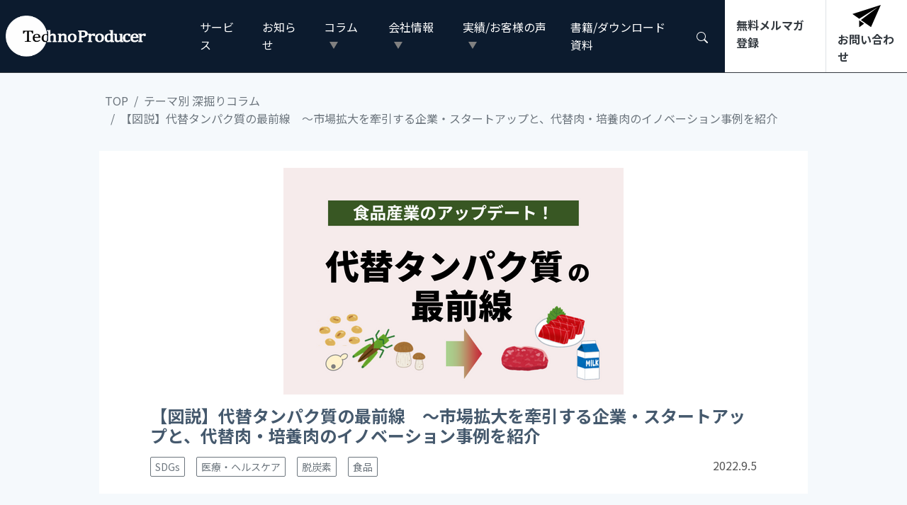

--- FILE ---
content_type: text/html; charset=UTF-8
request_url: https://www.techno-producer.com/column/alternative-protein/
body_size: 24845
content:
<!DOCTYPE html>
<html lang="ja">

<head>
    <!-- Google Tag Manager -->
    <script>
        (function(w, d, s, l, i) {
            w[l] = w[l] || [];
            w[l].push({
                'gtm.start': new Date().getTime(),
                event: 'gtm.js'
            });
            var f = d.getElementsByTagName(s)[0],
                j = d.createElement(s),
                dl = l != 'dataLayer' ? '&l=' + l : '';
            j.async = true;
            j.src =
                'https://www.googletagmanager.com/gtm.js?id=' + i + dl;
            f.parentNode.insertBefore(j, f);
        })(window, document, 'script', 'dataLayer', 'GTM-W723F85');
    </script>
    <!-- End Google Tag Manager -->

    <meta charset="UTF-8">
    <meta name="robots" content="index,follow">
    <meta name="viewport" content="width=device-width, initial-scale=1.0">
    <meta property="og:title" content="【図説】代替タンパク質の最前線 ～市場拡大を牽引する企業・スタートアップと、代替肉・培養肉のイノベーション事例を紹介|TechnoProducer株式会社| ">

    <meta property="twitter:card" content="summary">
    <meta property="twitter:site" content="@techno_producer">
    <!-- Twitterカード用の画像を作ってパス指定 -->
    <!-- <meta property="twitter:image" content="/wp-content/uploads/2020/09/sample_b.jpg"> -->
    <meta property="twitter:description" content="特許に記された最先端の知をヒントに、新たな技術とビジネスアイデアを生み出し、知財戦略を駆使した「100年続く事業」を創り出せる人材を育成します。">
    <meta property="twitter:title" content="【図説】代替タンパク質の最前線 ～市場拡大を牽引する企業・スタートアップと、代替肉・培養肉のイノベーション事例を紹介|TechnoProducer株式会社| ">

    <!-- <meta name="description" content="特許に記された最先端の知をヒントに、新たな技術とビジネスアイデアを生み出し、知財戦略を駆使した「100年続く事業」を創り出せる人材を育成します。"> -->

    <!-- google fonts -->
    <link href="https://fonts.googleapis.com/css2?family=Noto+Sans+JP:wght@400;700&display=swap" rel="stylesheet">
    <!-- Aksharを追加 -->
    <link href="https://fonts.googleapis.com/css2?family=Akshar:wght@300..700&display=swap" rel="stylesheet">

    <!-- BootstrapCDN CSS-->
    <link rel="stylesheet" href="https://stackpath.bootstrapcdn.com/bootstrap/4.5.2/css/bootstrap.min.css" integrity="sha384-JcKb8q3iqJ61gNV9KGb8thSsNjpSL0n8PARn9HuZOnIxN0hoP+VmmDGMN5t9UJ0Z" crossorigin="anonymous">

    <link rel="stylesheet" href="/wp-content/themes/TechnoproducerTheme/style.css">
    <link rel="stylesheet" href="/wp-content/themes/TechnoproducerTheme/blog.css">

    <!-- FontAwesome6 -->
    <link href="/wp-content/themes/TechnoproducerTheme/fontawesome/css/all.css" rel="stylesheet">

    <!-- 創業年数を自動計算 -->
    
<!-- 実績を設定　ここだけの変更で全ページに適用される -->
    
    <style>
            </style>
    <title>【図説】代替タンパク質の最前線 ～市場拡大を牽引する企業・スタートアップと、代替肉・培養肉のイノベーション事例を紹介|TechnoProducer株式会社| </title>
	<style>img:is([sizes="auto" i], [sizes^="auto," i]) { contain-intrinsic-size: 3000px 1500px }</style>
	
		<!-- All in One SEO 4.9.3 - aioseo.com -->
	<meta name="description" content="家畜由来の食品の代替となるタンパク源は「代替タンパク質」と呼ばれ、市場も急成長しています。 本記事では、代替タンパク質の最新動向を理解して頂くために、「なぜ代替タンパク質が必要なのか？」という背景から、関連企業の動向、具体的なイノベーションの事例までまとめて解説します。" />
	<meta name="robots" content="max-image-preview:large" />
	<meta name="google-site-verification" content="google-site-verification=G4zPYIWwllqLQawqoujp8eRccmcDIzpzPiZcg0rBBoM" />
	<link rel="canonical" href="https://www.techno-producer.com/column/alternative-protein/" />
	<meta name="generator" content="All in One SEO (AIOSEO) 4.9.3" />
		<meta property="og:locale" content="ja_JP" />
		<meta property="og:site_name" content="– 技術マーケティングのコンサルティング,知財教育 | TechnoProducer株式会社 |" />
		<meta property="og:type" content="article" />
		<meta property="og:title" content="【図説】代替タンパク質の最前線 ～市場拡大を牽引する企業・スタートアップと、代替肉・培養肉のイノベーション事例を紹介" />
		<meta property="og:description" content="家畜由来の食品の代替となるタンパク源は「代替タンパク質」と呼ばれ、市場も急成長しています。 本記事では、代替タンパク質の最新動向を理解して頂くために、「なぜ代替タンパク質が必要なのか？」という背景から、関連企業の動向、具体的なイノベーションの事例までまとめて解説します。" />
		<meta property="og:url" content="https://www.techno-producer.com/column/alternative-protein/" />
		<meta property="og:image" content="https://www.techno-producer.com/wp-content/uploads/2022/09/SNS用_代替タンパク質.png" />
		<meta property="og:image:secure_url" content="https://www.techno-producer.com/wp-content/uploads/2022/09/SNS用_代替タンパク質.png" />
		<meta property="og:image:width" content="940" />
		<meta property="og:image:height" content="788" />
		<meta property="article:published_time" content="2022-09-05T02:34:09+00:00" />
		<meta property="article:modified_time" content="2024-02-29T02:15:10+00:00" />
		<meta property="article:publisher" content="https://www.facebook.com/TechnoProducer-112132050284506/" />
		<meta name="twitter:card" content="summary_large_image" />
		<meta name="twitter:site" content="@techno_producer" />
		<meta name="twitter:title" content="【図説】代替タンパク質の最前線 ～市場拡大を牽引する企業・スタートアップと、代替肉・培養肉のイノベーション事例を紹介" />
		<meta name="twitter:description" content="家畜由来の食品の代替となるタンパク源は「代替タンパク質」と呼ばれ、市場も急成長しています。 本記事では、代替タンパク質の最新動向を理解して頂くために、「なぜ代替タンパク質が必要なのか？」という背景から、関連企業の動向、具体的なイノベーションの事例までまとめて解説します。" />
		<meta name="twitter:image" content="https://www.techno-producer.com/wp-content/uploads/2022/09/SNS用_代替タンパク質.png" />
		<script type="application/ld+json" class="aioseo-schema">
			{"@context":"https:\/\/schema.org","@graph":[{"@type":"BreadcrumbList","@id":"https:\/\/www.techno-producer.com\/column\/alternative-protein\/#breadcrumblist","itemListElement":[{"@type":"ListItem","@id":"https:\/\/www.techno-producer.com#listItem","position":1,"name":"\u30db\u30fc\u30e0","item":"https:\/\/www.techno-producer.com","nextItem":{"@type":"ListItem","@id":"https:\/\/www.techno-producer.com\/column\/#listItem","name":"\u6df1\u5800\u308a\u30b3\u30e9\u30e0"}},{"@type":"ListItem","@id":"https:\/\/www.techno-producer.com\/column\/#listItem","position":2,"name":"\u6df1\u5800\u308a\u30b3\u30e9\u30e0","item":"https:\/\/www.techno-producer.com\/column\/","nextItem":{"@type":"ListItem","@id":"https:\/\/www.techno-producer.com\/column-category\/sdgs\/#listItem","name":"SDGs"},"previousItem":{"@type":"ListItem","@id":"https:\/\/www.techno-producer.com#listItem","name":"\u30db\u30fc\u30e0"}},{"@type":"ListItem","@id":"https:\/\/www.techno-producer.com\/column-category\/sdgs\/#listItem","position":3,"name":"SDGs","item":"https:\/\/www.techno-producer.com\/column-category\/sdgs\/","nextItem":{"@type":"ListItem","@id":"https:\/\/www.techno-producer.com\/column\/alternative-protein\/#listItem","name":"\u3010\u56f3\u8aac\u3011\u4ee3\u66ff\u30bf\u30f3\u30d1\u30af\u8cea\u306e\u6700\u524d\u7dda\u3000\uff5e\u5e02\u5834\u62e1\u5927\u3092\u727d\u5f15\u3059\u308b\u4f01\u696d\u30fb\u30b9\u30bf\u30fc\u30c8\u30a2\u30c3\u30d7\u3068\u3001\u4ee3\u66ff\u8089\u30fb\u57f9\u990a\u8089\u306e\u30a4\u30ce\u30d9\u30fc\u30b7\u30e7\u30f3\u4e8b\u4f8b\u3092\u7d39\u4ecb"},"previousItem":{"@type":"ListItem","@id":"https:\/\/www.techno-producer.com\/column\/#listItem","name":"\u6df1\u5800\u308a\u30b3\u30e9\u30e0"}},{"@type":"ListItem","@id":"https:\/\/www.techno-producer.com\/column\/alternative-protein\/#listItem","position":4,"name":"\u3010\u56f3\u8aac\u3011\u4ee3\u66ff\u30bf\u30f3\u30d1\u30af\u8cea\u306e\u6700\u524d\u7dda\u3000\uff5e\u5e02\u5834\u62e1\u5927\u3092\u727d\u5f15\u3059\u308b\u4f01\u696d\u30fb\u30b9\u30bf\u30fc\u30c8\u30a2\u30c3\u30d7\u3068\u3001\u4ee3\u66ff\u8089\u30fb\u57f9\u990a\u8089\u306e\u30a4\u30ce\u30d9\u30fc\u30b7\u30e7\u30f3\u4e8b\u4f8b\u3092\u7d39\u4ecb","previousItem":{"@type":"ListItem","@id":"https:\/\/www.techno-producer.com\/column-category\/sdgs\/#listItem","name":"SDGs"}}]},{"@type":"Organization","@id":"https:\/\/www.techno-producer.com\/#organization","name":"TechnoProducer\u682a\u5f0f\u4f1a\u793e","description":"\u6280\u8853\u30de\u30fc\u30b1\u30c6\u30a3\u30f3\u30b0\u306e\u30b3\u30f3\u30b5\u30eb\u30c6\u30a3\u30f3\u30b0,\u77e5\u8ca1\u6559\u80b2\u30fb\u7814\u4fee\u30fb\u30bb\u30df\u30ca\u30fc","url":"https:\/\/www.techno-producer.com\/","logo":{"@type":"ImageObject","url":"https:\/\/www.techno-producer.com\/wp-content\/uploads\/2020\/09\/sample_b.jpg","@id":"https:\/\/www.techno-producer.com\/column\/alternative-protein\/#organizationLogo","width":320,"height":240},"image":{"@id":"https:\/\/www.techno-producer.com\/column\/alternative-protein\/#organizationLogo"},"sameAs":["https:\/\/twitter.com\/techno_producer","https:\/\/www.youtube.com\/channel\/UCqGtfPRScTphHD1tFWQdGfw"]},{"@type":"WebPage","@id":"https:\/\/www.techno-producer.com\/column\/alternative-protein\/#webpage","url":"https:\/\/www.techno-producer.com\/column\/alternative-protein\/","name":"\u3010\u56f3\u8aac\u3011\u4ee3\u66ff\u30bf\u30f3\u30d1\u30af\u8cea\u306e\u6700\u524d\u7dda \uff5e\u5e02\u5834\u62e1\u5927\u3092\u727d\u5f15\u3059\u308b\u4f01\u696d\u30fb\u30b9\u30bf\u30fc\u30c8\u30a2\u30c3\u30d7\u3068\u3001\u4ee3\u66ff\u8089\u30fb\u57f9\u990a\u8089\u306e\u30a4\u30ce\u30d9\u30fc\u30b7\u30e7\u30f3\u4e8b\u4f8b\u3092\u7d39\u4ecb|TechnoProducer\u682a\u5f0f\u4f1a\u793e|","description":"\u5bb6\u755c\u7531\u6765\u306e\u98df\u54c1\u306e\u4ee3\u66ff\u3068\u306a\u308b\u30bf\u30f3\u30d1\u30af\u6e90\u306f\u300c\u4ee3\u66ff\u30bf\u30f3\u30d1\u30af\u8cea\u300d\u3068\u547c\u3070\u308c\u3001\u5e02\u5834\u3082\u6025\u6210\u9577\u3057\u3066\u3044\u307e\u3059\u3002 \u672c\u8a18\u4e8b\u3067\u306f\u3001\u4ee3\u66ff\u30bf\u30f3\u30d1\u30af\u8cea\u306e\u6700\u65b0\u52d5\u5411\u3092\u7406\u89e3\u3057\u3066\u9802\u304f\u305f\u3081\u306b\u3001\u300c\u306a\u305c\u4ee3\u66ff\u30bf\u30f3\u30d1\u30af\u8cea\u304c\u5fc5\u8981\u306a\u306e\u304b\uff1f\u300d\u3068\u3044\u3046\u80cc\u666f\u304b\u3089\u3001\u95a2\u9023\u4f01\u696d\u306e\u52d5\u5411\u3001\u5177\u4f53\u7684\u306a\u30a4\u30ce\u30d9\u30fc\u30b7\u30e7\u30f3\u306e\u4e8b\u4f8b\u307e\u3067\u307e\u3068\u3081\u3066\u89e3\u8aac\u3057\u307e\u3059\u3002","inLanguage":"ja","isPartOf":{"@id":"https:\/\/www.techno-producer.com\/#website"},"breadcrumb":{"@id":"https:\/\/www.techno-producer.com\/column\/alternative-protein\/#breadcrumblist"},"image":{"@type":"ImageObject","url":"https:\/\/www.techno-producer.com\/wp-content\/uploads\/2022\/09\/\u4ee3\u66ff\u30bf\u30f3\u30d1\u30af\u8cea\u306e\u6700\u524d\u7dda.png","@id":"https:\/\/www.techno-producer.com\/column\/alternative-protein\/#mainImage","width":480,"height":320,"caption":"\u4ee3\u66ff\u30bf\u30f3\u30d1\u30af\u8cea\u306e\u6700\u524d\u7dda"},"primaryImageOfPage":{"@id":"https:\/\/www.techno-producer.com\/column\/alternative-protein\/#mainImage"},"datePublished":"2022-09-05T11:34:09+09:00","dateModified":"2024-02-29T11:15:10+09:00"},{"@type":"WebSite","@id":"https:\/\/www.techno-producer.com\/#website","url":"https:\/\/www.techno-producer.com\/","name":"|TechnoProducer\u682a\u5f0f\u4f1a\u793e|","description":"\u6280\u8853\u30de\u30fc\u30b1\u30c6\u30a3\u30f3\u30b0\u306e\u30b3\u30f3\u30b5\u30eb\u30c6\u30a3\u30f3\u30b0,\u77e5\u8ca1\u6559\u80b2\u30fb\u7814\u4fee\u30fb\u30bb\u30df\u30ca\u30fc","inLanguage":"ja","publisher":{"@id":"https:\/\/www.techno-producer.com\/#organization"}}]}
		</script>
		<!-- All in One SEO -->

<link rel='dns-prefetch' href='//static.addtoany.com' />
<script type="text/javascript">
/* <![CDATA[ */
window._wpemojiSettings = {"baseUrl":"https:\/\/s.w.org\/images\/core\/emoji\/15.0.3\/72x72\/","ext":".png","svgUrl":"https:\/\/s.w.org\/images\/core\/emoji\/15.0.3\/svg\/","svgExt":".svg","source":{"concatemoji":"https:\/\/www.techno-producer.com\/wp-includes\/js\/wp-emoji-release.min.js?ver=6.7.4"}};
/*! This file is auto-generated */
!function(i,n){var o,s,e;function c(e){try{var t={supportTests:e,timestamp:(new Date).valueOf()};sessionStorage.setItem(o,JSON.stringify(t))}catch(e){}}function p(e,t,n){e.clearRect(0,0,e.canvas.width,e.canvas.height),e.fillText(t,0,0);var t=new Uint32Array(e.getImageData(0,0,e.canvas.width,e.canvas.height).data),r=(e.clearRect(0,0,e.canvas.width,e.canvas.height),e.fillText(n,0,0),new Uint32Array(e.getImageData(0,0,e.canvas.width,e.canvas.height).data));return t.every(function(e,t){return e===r[t]})}function u(e,t,n){switch(t){case"flag":return n(e,"\ud83c\udff3\ufe0f\u200d\u26a7\ufe0f","\ud83c\udff3\ufe0f\u200b\u26a7\ufe0f")?!1:!n(e,"\ud83c\uddfa\ud83c\uddf3","\ud83c\uddfa\u200b\ud83c\uddf3")&&!n(e,"\ud83c\udff4\udb40\udc67\udb40\udc62\udb40\udc65\udb40\udc6e\udb40\udc67\udb40\udc7f","\ud83c\udff4\u200b\udb40\udc67\u200b\udb40\udc62\u200b\udb40\udc65\u200b\udb40\udc6e\u200b\udb40\udc67\u200b\udb40\udc7f");case"emoji":return!n(e,"\ud83d\udc26\u200d\u2b1b","\ud83d\udc26\u200b\u2b1b")}return!1}function f(e,t,n){var r="undefined"!=typeof WorkerGlobalScope&&self instanceof WorkerGlobalScope?new OffscreenCanvas(300,150):i.createElement("canvas"),a=r.getContext("2d",{willReadFrequently:!0}),o=(a.textBaseline="top",a.font="600 32px Arial",{});return e.forEach(function(e){o[e]=t(a,e,n)}),o}function t(e){var t=i.createElement("script");t.src=e,t.defer=!0,i.head.appendChild(t)}"undefined"!=typeof Promise&&(o="wpEmojiSettingsSupports",s=["flag","emoji"],n.supports={everything:!0,everythingExceptFlag:!0},e=new Promise(function(e){i.addEventListener("DOMContentLoaded",e,{once:!0})}),new Promise(function(t){var n=function(){try{var e=JSON.parse(sessionStorage.getItem(o));if("object"==typeof e&&"number"==typeof e.timestamp&&(new Date).valueOf()<e.timestamp+604800&&"object"==typeof e.supportTests)return e.supportTests}catch(e){}return null}();if(!n){if("undefined"!=typeof Worker&&"undefined"!=typeof OffscreenCanvas&&"undefined"!=typeof URL&&URL.createObjectURL&&"undefined"!=typeof Blob)try{var e="postMessage("+f.toString()+"("+[JSON.stringify(s),u.toString(),p.toString()].join(",")+"));",r=new Blob([e],{type:"text/javascript"}),a=new Worker(URL.createObjectURL(r),{name:"wpTestEmojiSupports"});return void(a.onmessage=function(e){c(n=e.data),a.terminate(),t(n)})}catch(e){}c(n=f(s,u,p))}t(n)}).then(function(e){for(var t in e)n.supports[t]=e[t],n.supports.everything=n.supports.everything&&n.supports[t],"flag"!==t&&(n.supports.everythingExceptFlag=n.supports.everythingExceptFlag&&n.supports[t]);n.supports.everythingExceptFlag=n.supports.everythingExceptFlag&&!n.supports.flag,n.DOMReady=!1,n.readyCallback=function(){n.DOMReady=!0}}).then(function(){return e}).then(function(){var e;n.supports.everything||(n.readyCallback(),(e=n.source||{}).concatemoji?t(e.concatemoji):e.wpemoji&&e.twemoji&&(t(e.twemoji),t(e.wpemoji)))}))}((window,document),window._wpemojiSettings);
/* ]]> */
</script>
<style id='wp-emoji-styles-inline-css' type='text/css'>

	img.wp-smiley, img.emoji {
		display: inline !important;
		border: none !important;
		box-shadow: none !important;
		height: 1em !important;
		width: 1em !important;
		margin: 0 0.07em !important;
		vertical-align: -0.1em !important;
		background: none !important;
		padding: 0 !important;
	}
</style>
<link rel='stylesheet' id='wp-block-library-css' href='https://www.techno-producer.com/wp-includes/css/dist/block-library/style.min.css?ver=6.7.4' type='text/css' media='all' />
<link rel='stylesheet' id='aioseo/css/src/vue/standalone/blocks/table-of-contents/global.scss-css' href='https://www.techno-producer.com/wp-content/plugins/all-in-one-seo-pack/dist/Lite/assets/css/table-of-contents/global.e90f6d47.css?ver=4.9.3' type='text/css' media='all' />
<style id='classic-theme-styles-inline-css' type='text/css'>
/*! This file is auto-generated */
.wp-block-button__link{color:#fff;background-color:#32373c;border-radius:9999px;box-shadow:none;text-decoration:none;padding:calc(.667em + 2px) calc(1.333em + 2px);font-size:1.125em}.wp-block-file__button{background:#32373c;color:#fff;text-decoration:none}
</style>
<style id='global-styles-inline-css' type='text/css'>
:root{--wp--preset--aspect-ratio--square: 1;--wp--preset--aspect-ratio--4-3: 4/3;--wp--preset--aspect-ratio--3-4: 3/4;--wp--preset--aspect-ratio--3-2: 3/2;--wp--preset--aspect-ratio--2-3: 2/3;--wp--preset--aspect-ratio--16-9: 16/9;--wp--preset--aspect-ratio--9-16: 9/16;--wp--preset--color--black: #000000;--wp--preset--color--cyan-bluish-gray: #abb8c3;--wp--preset--color--white: #ffffff;--wp--preset--color--pale-pink: #f78da7;--wp--preset--color--vivid-red: #cf2e2e;--wp--preset--color--luminous-vivid-orange: #ff6900;--wp--preset--color--luminous-vivid-amber: #fcb900;--wp--preset--color--light-green-cyan: #7bdcb5;--wp--preset--color--vivid-green-cyan: #00d084;--wp--preset--color--pale-cyan-blue: #8ed1fc;--wp--preset--color--vivid-cyan-blue: #0693e3;--wp--preset--color--vivid-purple: #9b51e0;--wp--preset--gradient--vivid-cyan-blue-to-vivid-purple: linear-gradient(135deg,rgba(6,147,227,1) 0%,rgb(155,81,224) 100%);--wp--preset--gradient--light-green-cyan-to-vivid-green-cyan: linear-gradient(135deg,rgb(122,220,180) 0%,rgb(0,208,130) 100%);--wp--preset--gradient--luminous-vivid-amber-to-luminous-vivid-orange: linear-gradient(135deg,rgba(252,185,0,1) 0%,rgba(255,105,0,1) 100%);--wp--preset--gradient--luminous-vivid-orange-to-vivid-red: linear-gradient(135deg,rgba(255,105,0,1) 0%,rgb(207,46,46) 100%);--wp--preset--gradient--very-light-gray-to-cyan-bluish-gray: linear-gradient(135deg,rgb(238,238,238) 0%,rgb(169,184,195) 100%);--wp--preset--gradient--cool-to-warm-spectrum: linear-gradient(135deg,rgb(74,234,220) 0%,rgb(151,120,209) 20%,rgb(207,42,186) 40%,rgb(238,44,130) 60%,rgb(251,105,98) 80%,rgb(254,248,76) 100%);--wp--preset--gradient--blush-light-purple: linear-gradient(135deg,rgb(255,206,236) 0%,rgb(152,150,240) 100%);--wp--preset--gradient--blush-bordeaux: linear-gradient(135deg,rgb(254,205,165) 0%,rgb(254,45,45) 50%,rgb(107,0,62) 100%);--wp--preset--gradient--luminous-dusk: linear-gradient(135deg,rgb(255,203,112) 0%,rgb(199,81,192) 50%,rgb(65,88,208) 100%);--wp--preset--gradient--pale-ocean: linear-gradient(135deg,rgb(255,245,203) 0%,rgb(182,227,212) 50%,rgb(51,167,181) 100%);--wp--preset--gradient--electric-grass: linear-gradient(135deg,rgb(202,248,128) 0%,rgb(113,206,126) 100%);--wp--preset--gradient--midnight: linear-gradient(135deg,rgb(2,3,129) 0%,rgb(40,116,252) 100%);--wp--preset--font-size--small: 13px;--wp--preset--font-size--medium: 20px;--wp--preset--font-size--large: 36px;--wp--preset--font-size--x-large: 42px;--wp--preset--spacing--20: 0.44rem;--wp--preset--spacing--30: 0.67rem;--wp--preset--spacing--40: 1rem;--wp--preset--spacing--50: 1.5rem;--wp--preset--spacing--60: 2.25rem;--wp--preset--spacing--70: 3.38rem;--wp--preset--spacing--80: 5.06rem;--wp--preset--shadow--natural: 6px 6px 9px rgba(0, 0, 0, 0.2);--wp--preset--shadow--deep: 12px 12px 50px rgba(0, 0, 0, 0.4);--wp--preset--shadow--sharp: 6px 6px 0px rgba(0, 0, 0, 0.2);--wp--preset--shadow--outlined: 6px 6px 0px -3px rgba(255, 255, 255, 1), 6px 6px rgba(0, 0, 0, 1);--wp--preset--shadow--crisp: 6px 6px 0px rgba(0, 0, 0, 1);}:where(.is-layout-flex){gap: 0.5em;}:where(.is-layout-grid){gap: 0.5em;}body .is-layout-flex{display: flex;}.is-layout-flex{flex-wrap: wrap;align-items: center;}.is-layout-flex > :is(*, div){margin: 0;}body .is-layout-grid{display: grid;}.is-layout-grid > :is(*, div){margin: 0;}:where(.wp-block-columns.is-layout-flex){gap: 2em;}:where(.wp-block-columns.is-layout-grid){gap: 2em;}:where(.wp-block-post-template.is-layout-flex){gap: 1.25em;}:where(.wp-block-post-template.is-layout-grid){gap: 1.25em;}.has-black-color{color: var(--wp--preset--color--black) !important;}.has-cyan-bluish-gray-color{color: var(--wp--preset--color--cyan-bluish-gray) !important;}.has-white-color{color: var(--wp--preset--color--white) !important;}.has-pale-pink-color{color: var(--wp--preset--color--pale-pink) !important;}.has-vivid-red-color{color: var(--wp--preset--color--vivid-red) !important;}.has-luminous-vivid-orange-color{color: var(--wp--preset--color--luminous-vivid-orange) !important;}.has-luminous-vivid-amber-color{color: var(--wp--preset--color--luminous-vivid-amber) !important;}.has-light-green-cyan-color{color: var(--wp--preset--color--light-green-cyan) !important;}.has-vivid-green-cyan-color{color: var(--wp--preset--color--vivid-green-cyan) !important;}.has-pale-cyan-blue-color{color: var(--wp--preset--color--pale-cyan-blue) !important;}.has-vivid-cyan-blue-color{color: var(--wp--preset--color--vivid-cyan-blue) !important;}.has-vivid-purple-color{color: var(--wp--preset--color--vivid-purple) !important;}.has-black-background-color{background-color: var(--wp--preset--color--black) !important;}.has-cyan-bluish-gray-background-color{background-color: var(--wp--preset--color--cyan-bluish-gray) !important;}.has-white-background-color{background-color: var(--wp--preset--color--white) !important;}.has-pale-pink-background-color{background-color: var(--wp--preset--color--pale-pink) !important;}.has-vivid-red-background-color{background-color: var(--wp--preset--color--vivid-red) !important;}.has-luminous-vivid-orange-background-color{background-color: var(--wp--preset--color--luminous-vivid-orange) !important;}.has-luminous-vivid-amber-background-color{background-color: var(--wp--preset--color--luminous-vivid-amber) !important;}.has-light-green-cyan-background-color{background-color: var(--wp--preset--color--light-green-cyan) !important;}.has-vivid-green-cyan-background-color{background-color: var(--wp--preset--color--vivid-green-cyan) !important;}.has-pale-cyan-blue-background-color{background-color: var(--wp--preset--color--pale-cyan-blue) !important;}.has-vivid-cyan-blue-background-color{background-color: var(--wp--preset--color--vivid-cyan-blue) !important;}.has-vivid-purple-background-color{background-color: var(--wp--preset--color--vivid-purple) !important;}.has-black-border-color{border-color: var(--wp--preset--color--black) !important;}.has-cyan-bluish-gray-border-color{border-color: var(--wp--preset--color--cyan-bluish-gray) !important;}.has-white-border-color{border-color: var(--wp--preset--color--white) !important;}.has-pale-pink-border-color{border-color: var(--wp--preset--color--pale-pink) !important;}.has-vivid-red-border-color{border-color: var(--wp--preset--color--vivid-red) !important;}.has-luminous-vivid-orange-border-color{border-color: var(--wp--preset--color--luminous-vivid-orange) !important;}.has-luminous-vivid-amber-border-color{border-color: var(--wp--preset--color--luminous-vivid-amber) !important;}.has-light-green-cyan-border-color{border-color: var(--wp--preset--color--light-green-cyan) !important;}.has-vivid-green-cyan-border-color{border-color: var(--wp--preset--color--vivid-green-cyan) !important;}.has-pale-cyan-blue-border-color{border-color: var(--wp--preset--color--pale-cyan-blue) !important;}.has-vivid-cyan-blue-border-color{border-color: var(--wp--preset--color--vivid-cyan-blue) !important;}.has-vivid-purple-border-color{border-color: var(--wp--preset--color--vivid-purple) !important;}.has-vivid-cyan-blue-to-vivid-purple-gradient-background{background: var(--wp--preset--gradient--vivid-cyan-blue-to-vivid-purple) !important;}.has-light-green-cyan-to-vivid-green-cyan-gradient-background{background: var(--wp--preset--gradient--light-green-cyan-to-vivid-green-cyan) !important;}.has-luminous-vivid-amber-to-luminous-vivid-orange-gradient-background{background: var(--wp--preset--gradient--luminous-vivid-amber-to-luminous-vivid-orange) !important;}.has-luminous-vivid-orange-to-vivid-red-gradient-background{background: var(--wp--preset--gradient--luminous-vivid-orange-to-vivid-red) !important;}.has-very-light-gray-to-cyan-bluish-gray-gradient-background{background: var(--wp--preset--gradient--very-light-gray-to-cyan-bluish-gray) !important;}.has-cool-to-warm-spectrum-gradient-background{background: var(--wp--preset--gradient--cool-to-warm-spectrum) !important;}.has-blush-light-purple-gradient-background{background: var(--wp--preset--gradient--blush-light-purple) !important;}.has-blush-bordeaux-gradient-background{background: var(--wp--preset--gradient--blush-bordeaux) !important;}.has-luminous-dusk-gradient-background{background: var(--wp--preset--gradient--luminous-dusk) !important;}.has-pale-ocean-gradient-background{background: var(--wp--preset--gradient--pale-ocean) !important;}.has-electric-grass-gradient-background{background: var(--wp--preset--gradient--electric-grass) !important;}.has-midnight-gradient-background{background: var(--wp--preset--gradient--midnight) !important;}.has-small-font-size{font-size: var(--wp--preset--font-size--small) !important;}.has-medium-font-size{font-size: var(--wp--preset--font-size--medium) !important;}.has-large-font-size{font-size: var(--wp--preset--font-size--large) !important;}.has-x-large-font-size{font-size: var(--wp--preset--font-size--x-large) !important;}
:where(.wp-block-post-template.is-layout-flex){gap: 1.25em;}:where(.wp-block-post-template.is-layout-grid){gap: 1.25em;}
:where(.wp-block-columns.is-layout-flex){gap: 2em;}:where(.wp-block-columns.is-layout-grid){gap: 2em;}
:root :where(.wp-block-pullquote){font-size: 1.5em;line-height: 1.6;}
</style>
<link rel='stylesheet' id='toc-screen-css' href='https://www.techno-producer.com/wp-content/plugins/table-of-contents-plus/screen.min.css?ver=2411.1' type='text/css' media='all' />
<style id='toc-screen-inline-css' type='text/css'>
div#toc_container {width: 75%;}div#toc_container ul li {font-size: 70%;}
</style>
<link rel='stylesheet' id='addtoany-css' href='https://www.techno-producer.com/wp-content/plugins/add-to-any/addtoany.min.css?ver=1.16' type='text/css' media='all' />
<script type="text/javascript" id="addtoany-core-js-before">
/* <![CDATA[ */
window.a2a_config=window.a2a_config||{};a2a_config.callbacks=[];a2a_config.overlays=[];a2a_config.templates={};a2a_localize = {
	Share: "共有",
	Save: "ブックマーク",
	Subscribe: "購読",
	Email: "メール",
	Bookmark: "ブックマーク",
	ShowAll: "すべて表示する",
	ShowLess: "小さく表示する",
	FindServices: "サービスを探す",
	FindAnyServiceToAddTo: "追加するサービスを今すぐ探す",
	PoweredBy: "Powered by",
	ShareViaEmail: "メールでシェアする",
	SubscribeViaEmail: "メールで購読する",
	BookmarkInYourBrowser: "ブラウザにブックマーク",
	BookmarkInstructions: "このページをブックマークするには、 Ctrl+D または \u2318+D を押下。",
	AddToYourFavorites: "お気に入りに追加",
	SendFromWebOrProgram: "任意のメールアドレスまたはメールプログラムから送信",
	EmailProgram: "メールプログラム",
	More: "詳細&#8230;",
	ThanksForSharing: "共有ありがとうございます !",
	ThanksForFollowing: "フォローありがとうございます !"
};
/* ]]> */
</script>
<script type="text/javascript" defer src="https://static.addtoany.com/menu/page.js" id="addtoany-core-js"></script>
<script type="text/javascript" src="https://www.techno-producer.com/wp-includes/js/jquery/jquery.min.js?ver=3.7.1" id="jquery-core-js"></script>
<script type="text/javascript" src="https://www.techno-producer.com/wp-includes/js/jquery/jquery-migrate.min.js?ver=3.4.1" id="jquery-migrate-js"></script>
<script type="text/javascript" defer src="https://www.techno-producer.com/wp-content/plugins/add-to-any/addtoany.min.js?ver=1.1" id="addtoany-jquery-js"></script>
<link rel="https://api.w.org/" href="https://www.techno-producer.com/wp-json/" /><link rel="EditURI" type="application/rsd+xml" title="RSD" href="https://www.techno-producer.com/xmlrpc.php?rsd" />
<meta name="generator" content="WordPress 6.7.4" />
<link rel='shortlink' href='https://www.techno-producer.com/?p=5782' />
<link rel="alternate" title="oEmbed (JSON)" type="application/json+oembed" href="https://www.techno-producer.com/wp-json/oembed/1.0/embed?url=https%3A%2F%2Fwww.techno-producer.com%2Fcolumn%2Falternative-protein%2F" />
<link rel="alternate" title="oEmbed (XML)" type="text/xml+oembed" href="https://www.techno-producer.com/wp-json/oembed/1.0/embed?url=https%3A%2F%2Fwww.techno-producer.com%2Fcolumn%2Falternative-protein%2F&#038;format=xml" />
<link rel="icon" href="https://www.techno-producer.com/wp-content/uploads/2022/10/cropped-favicon-32x32.png" sizes="32x32" />
<link rel="icon" href="https://www.techno-producer.com/wp-content/uploads/2022/10/cropped-favicon-192x192.png" sizes="192x192" />
<link rel="apple-touch-icon" href="https://www.techno-producer.com/wp-content/uploads/2022/10/cropped-favicon-180x180.png" />
<meta name="msapplication-TileImage" content="https://www.techno-producer.com/wp-content/uploads/2022/10/cropped-favicon-270x270.png" />

    <!-- Ptengine Tag -->
    <script src="https://js.ptengine.jp/2dzydbkk.js"></script>
    <!-- End Ptengine Tag -->

    <!-- 選択中のメニューを強調 -->
    <script src="//ajax.googleapis.com/ajax/libs/jquery/3.4.1/jquery.min.js"></script>
    <script>
        // クリックで強調（activebtnのclassを付与）on/off
        $(function() {
            $('.navColumn').on('click', function() {
                $('.navCompany,.navVoice').removeClass('activebtn'); //他のnavの強調解除（activebtnのclassを取る）
                $(this).toggleClass('activebtn'); //強調（activebtnのclassを付与）
            });
        });
        $(function() {
            $('.navVoice').on('click', function() {
                $('.navColumn,.navCompany').removeClass('activebtn'); //他のnavの強調解除（activebtnのclassを取る）
                $(this).toggleClass('activebtn'); //強調（activebtnのclassを付与）
            });
        });
        $(function() {
            $('.navCompany').on('click', function() {
                $('.navColumn,.navVoice').removeClass('activebtn'); //他のnavの強調解除（activebtnのclassを取る）
                $(this).toggleClass('activebtn'); //強調（activebtnのclassを付与）
            });
        });
        $(function() {
            $('.nav-search').on('click', function() {
                $('.navColumn,.navCompany,.navVoice').removeClass('activebtn'); //他のnavの強調解除（activebtnのclassを取る）
            });
        });
    </script>
    <!-- 選択中のメニューを強調 end -->

    <!-- スクロールによる表示(ページトップへ戻るボタン） -->
    <script>
        // スクロール時に表示する
        $(window).scroll(function() {
            var scrollAnimationElm = document.querySelectorAll('.scroll_up');
            var scrollAnimationFunc = function() {
                for (var i = 0; i < scrollAnimationElm.length; i++) {
                    var triggerMargin = 500;
                    if (window.innerHeight > scrollAnimationElm[i].getBoundingClientRect().top - triggerMargin) {
                        if (window.scrollY > 500) {
                            scrollAnimationElm[i].classList.add('on');
                        } else {
                            scrollAnimationElm[i].classList.remove('on');
                        }
                    }
                }
            }
            window.addEventListener('load', scrollAnimationFunc);
            window.addEventListener('scroll', scrollAnimationFunc);
        });
    </script>
    <!-- スクロールによる表示 end -->

    <!-- 汎用アニメーション -->
    <!-- フェイドイン -->
    <script>
        // DOMのロード完了イベントを待ってからスクリプトを実行
        document.addEventListener('DOMContentLoaded', (event) => {
            // class要素すべてを取得
            const elements = document.querySelectorAll(".fadeUp, .fadeRight, .fadeLeft");
            // 要素の20%が画面に交差したら
            let options = {
                threshold: 0.2
            };
            const observer = new IntersectionObserver(callback, options);
            // 要素すべてを監視対象に
            elements.forEach(function(element) {
                observer.observe(element);
            });

            function callback(entries) {
                // 複数同時の交差にも対応
                entries.forEach(function(entry) {
                    if (entry.isIntersecting) {
                        entry.target.classList.add("huwa");
                    }
                });
            }
        });
    </script>
    <!-- 汎用アニメーション end -->

    <!-- Swiperのスタイル -->
    <link rel="stylesheet" href="https://www.techno-producer.com/wp-content/themes/TechnoproducerTheme/css/swiper-bundle.min.css">

    <!-- Google広告 start -->
    <!-- Google tag (gtag.js) -->
    <script async src="https://www.googletagmanager.com/gtag/js?id=AW-11471166761">
    </script>
    <script>
        window.dataLayer = window.dataLayer || [];

        function gtag() {
            dataLayer.push(arguments);
        }
        gtag('js', new Date());

        gtag('config', 'AW-11471166761');
    </script>
    <!-- Google広告 end -->

</head>

<body class="column-template-default single single-column postid-5782">
    <!-- Google Tag Manager (noscript) -->
    <noscript><iframe src="https://www.googletagmanager.com/ns.html?id=GTM-W723F85" height="0" width="0" style="display:none;visibility:hidden"></iframe></noscript>
    <!-- End Google Tag Manager (noscript) -->

    <!-- 」」」」」 」」」」」」」」」」」」Nav Menu start」」」」」」」」」」」」」」」」」-->
    <nav class="navbar navbar-expand-xl navbar-dark bg-main-color fixed-top p-0 border-bottom border-dark">
        <a class="navbar-brand py-xl-0" href="/">
            <img src="/wp-content/themes/TechnoproducerTheme/img/Technoproducer_logo.png" alt="|TechnoProducer株式会社|">
        </a>
        <button class="navbar-toggler mr-2" type="button" data-toggle="collapse" data-target="#navbarNav" -controls="navbarNav" aria-expanded="false" aria-label="Toggle navigation">
            <span class="navbar-toggler-icon"></span>
        </button>
        <div class="collapse navbar-collapse" id="navbarNav">
            <ul class="navbar-nav p-3 p-xl-0 ml-auto d-flex justify-content-xl-end align-items-xl-center border-bottom border-dark">
                <li class="nav-item pr-md-3">
                    <a class="nav-link text-white d-md-inline pl-0" href="/service/">サービス</a>
                </li>
                <li class="nav-item pr-md-3">
                    <a class="nav-link text-white" href="https://www.techno-producer.com/news">お知らせ</a>
                </li>
                <!-- PC用ドロップダウンメニュー親_コラム -->
                <li class="d-none d-xl-block nav-item pr-md-3">
                    <a class="nav-link text-white arrow-down navColumn" data-toggle="collapse" role="button" onclick="$('#collapseCompany,#collapseSearch,#collapseCase').collapse('hide');$('#collapseNavbar').collapse('toggle')">コラム</a>
                </li>
                <!-- SP用ドロップダウンメニュー親_コラム -->
                <li class="d-block d-xl-none nav-item pr-md-3 dropdown">
                    <a role="button" id="dropdownMenuLink" data-toggle="dropdown" aria-haspopup="true" aria-expanded="false" class="dropdown-toggle nav-link text-white">コラム</a>
                    <!-- SP用ドロップダウンメニュー子_コラム -->
                    <div class="dropdown-menu rounded-0" aria-labelledby="dropdownMenuLink">
                        <a class="dropdown-item py-2" href="/column/">テーマ別 深掘りコラム</a>
                        <a class="dropdown-item py-2" href="/column1min/">1分で読める！発明塾</a>
                        <a class="dropdown-item py-2" href="/jukucho-room/">塾長の部屋</a>
                    </div>
                </li>
                <!-- PC用ドロップダウンメニュー親_会社情報 -->
                <li class="d-none d-xl-block nav-item pr-md-3">
                    <a class="nav-link text-white arrow-down navCompany" data-toggle="collapse" role="button" onclick="$('#collapseNavbar,#collapseSearch,#collapseCase').collapse('hide');$('#collapseCompany').collapse('toggle')">会社情報</a>
                </li>
                <!-- SP用ドロップダウンメニュー親_会社情報 -->
                <li class="d-block d-xl-none nav-item dropdown">
                    <a role="button" id="dropdownMenuLink" data-toggle="dropdown" aria-haspopup="true" aria-expanded="false" class="dropdown-toggle nav-link text-white">会社情報</a>
                    <!-- SP用ドロップダウンメニュー子_会社情報 -->
                    <div class="dropdown-menu rounded-0" aria-labelledby="dropdownMenuLink">
                        <a class="dropdown-item py-2" href="/company/">会社概要</a>
                        <a class="dropdown-item py-2" href="/activity/">発明塾とは？</a>
                        <a class="dropdown-item py-2" href="/teacher/">メンバー</a>
                    </div>
                </li>
                <!-- PC用ドロップダウンメニュー親_実績/お客様の声  -->
                <li class="d-none d-xl-block nav-item pr-md-3">
                    <a class="nav-link text-white arrow-down navVoice" data-toggle="collapse" role="button" onclick="$('#collapseNavbar,#collapseSearch,#collapseCompany').collapse('hide');$('#collapseCase').collapse('toggle')">実績/お客様の声</a>
                </li>
                <!-- SP用ドロップダウンメニュー親_実績/お客様の声 -->
                <li class="d-block d-xl-none nav-item dropdown">
                    <a role="button" id="dropdownMenuLink" data-toggle="dropdown" aria-haspopup="true" aria-expanded="false" class="dropdown-toggle nav-link text-white">実績/お客様の声</a>
                    <!-- SP用ドロップダウンメニュー子_実績/お客様の声  -->
                    <div class="dropdown-menu rounded-0" aria-labelledby="dropdownMenuLink">
                        <a class="dropdown-item py-2" href="/case/">実績</a>
                        <a class="dropdown-item py-2" href="/voice/">お客様の声</a>
                    </div>
                </li>
                <li class="nav-item pr-md-3">
                    <a class="nav-link text-white" href="https://www.techno-producer.com/pdfdownload/">書籍/ダウンロード資料</a>
                </li>
                <!-- PC用ドロップダウン検索_親 -->
                <li class="d-none d-xl-block nav-item pr-md-3">
                    <a class="nav-link text-white nav-search" data-toggle="collapse" role="button" onclick="$('#collapseNavbar,#collapseCompany,#collapseCase').collapse('hide');$('#collapseSearch').collapse('toggle')"><img src="/wp-content/themes/TechnoproducerTheme/img/SearchWhite.svg" alt="googleサイト内検索"></a>
                </li>
                <!-- SP用検索窓 -->
                <li class="d-block d-xl-none nav-item pr-md-3 dropdown my-2">
                    <form class="input-group nav-search" method="get" action="https://www.google.co.jp/search" target="_blank">
                        <input type="text" class="form-control" name="q" placeholder="googleサイト内検索">
                        <span class="input-group-btn">
                            <button class="btn btn-secondary" type="submit" name="btng"><img src="/wp-content/themes/TechnoproducerTheme/img/SearchWhite.svg" alt="googleサイト内検索"></button>
                        </span>
                        <input type="hidden" name="hl" value="ja">
                        <input type="hidden" name="sitesearch" value="techno-producer.com">
                    </form>
                </li>
                <li class="nav-item bg-white my-2 py-2 p-xl-0 m-xl-0">
                    <a class="nav-link text-dark opacity font-weight-bold px-3 pt-xl-4" href="/ehatsumeijuku-tsushin/">無料メルマガ登録</a>
                </li>
                <li class="nav-item bg-white my-2 py-2 p-xl-0 m-xl-0 border-left">
                    <a class="nav-link text-dark opacity font-weight-bold px-3" href="/contact-us/">
                        <img class="d-none d-xl-block m-auto pb-1" src="/wp-content/themes/TechnoproducerTheme/img/mail_contact.svg" alt="">
                        お問い合わせ
                    </a>
                </li>
            </ul>
        </div>
    </nav>
    <!-- PC用ドロップダウンメニュー子_コラム -->
    <div class="row justify-content-center collapse fixed-top" id="collapseNavbar">
        <div class="col-8 d-flex justify-content-around align-items-center">
            <a class="text-white px-5 py-3 arrow-right" href="/column/"> テーマ別 深掘りコラム</a>
            <a class="text-white px-5 py-3 arrow-right" href="/column1min/"> 1分で読める！発明塾</a>
            <a class="text-white px-5 py-3 arrow-right" href="/jukucho-room/"> 塾長の部屋</a>
        </div>
    </div>
    <!-- PC用ドロップダウンメニュー子_会社情報 -->
    <div class="row justify-content-center collapse fixed-top" id="collapseCompany">
        <div class="col-8 d-flex justify-content-around align-items-center">
            <a class="text-white px-5 py-3 arrow-right" href="/company/"> 会社概要</a>
            <a class="text-white px-5 py-3 arrow-right" href="/activity/"> 発明塾とは？</a>
            <a class="text-white px-5 py-3 arrow-right" href="/teacher/"> メンバー</a>
        </div>
    </div>
    <!-- PC用ドロップダウンメニュー子_実績/お客様の声 -->
    <div class="row justify-content-center collapse fixed-top" id="collapseCase">
        <div class="col-8 d-flex justify-content-around align-items-center">
            <a class="text-white px-5 py-3 arrow-right" href="/case/"> 実績</a>
            <a class="text-white px-5 py-3 arrow-right" href="/voice/"> お客様の声</a>
        </div>
    </div>
    <!-- PC用ドロップダウン検索_子 -->
    <div class="collapse fixed-top" id="collapseSearch">
        <div class="d-flex flex-row-reverse align-items-center search">
            <form class="input-group col-3 px-4 py-3" method="get" action="https://www.google.co.jp/search" target="_blank">
                <input type="text" class="form-control" name="q" placeholder="googleサイト内検索">
                <span class="input-group-btn">
                    <button class="btn btn-secondary" type="submit" name="btng"><img src="/wp-content/themes/TechnoproducerTheme/img/SearchWhite.svg" alt="googleサイト内検索"></button>
                </span>
                <input type="hidden" name="hl" value="ja">
                <input type="hidden" name="sitesearch" value="techno-producer.com">
            </form>
        </div>
    </div>

    <!-- ページトップへ戻るボタン -->
    <a class="pagetop scroll_up" href="#">
        <div class="pagetop__arrow"></div>
    </a>
<!-- 」」」」」」」」」」」」」サムネ・description start」」」」」」」」」」」」-->
<div class="container-fluid accentBG pankuzu">
  <div class="mx-1000 mx-auto pb-3 px-2">
  <ol class="breadcrumb bg-transparent p-0">
    <li class="breadcrumb-item"><a class="text-secondary" href="/">TOP</a></li>
    <li class="breadcrumb-item"><a class="text-secondary" href="/column">テーマ別 深掘りコラム</a></li>
    <li class="breadcrumb-item active">【図説】代替タンパク質の最前線　～市場拡大を牽引する企業・スタートアップと、代替肉・培養肉のイノベーション事例を紹介</li>
  </ol>
  </div>
</div>
<!-- 」」」」」」」」」」」」」サムネ・description start」」」」」」」」」」」」-->
<div class="container-fluid pb-3 px-2 px-md-5 accentBG blogTitle">
  <div class="bg-white mb-md-4 p-md-4 p-2 mx-1000 mx-auto">
    <!-- サムネ -->
    <div class="row topImg">
              <img width="480" height="320" src="https://www.techno-producer.com/wp-content/uploads/2022/09/代替タンパク質の最前線.png" class="attachment-post-thumbnail size-post-thumbnail wp-post-image" alt="代替タンパク質の最前線" decoding="async" fetchpriority="high" srcset="https://www.techno-producer.com/wp-content/uploads/2022/09/代替タンパク質の最前線.png 480w, https://www.techno-producer.com/wp-content/uploads/2022/09/代替タンパク質の最前線-300x200.png 300w" sizes="(max-width: 480px) 100vw, 480px" />          </div>
    <!-- タイトル -->
    <h1 class="row font-weight-bold mx-sm-5 my-3">【図説】代替タンパク質の最前線　～市場拡大を牽引する企業・スタートアップと、代替肉・培養肉のイノベーション事例を紹介</h1>
    <!-- カテゴリ -->
    <div class="mx-sm-5 d-flex justify-content-between">
      <div>
        <ul class="post-categories"><li><a href="https://www.techno-producer.com/column-category/sdgs/">SDGs</a></li><li><a href="https://www.techno-producer.com/column-category/medical-healthcare/">医療・ヘルスケア</a></li><li><a href="https://www.techno-producer.com/column-category/%e8%84%b1%e7%82%ad%e7%b4%a0/">脱炭素</a></li><li><a href="https://www.techno-producer.com/column-category/food/">食品</a></li></ul>      </div>
      <!-- 日付 -->
      <div>2022.9.5</div>
    </div>
  </div>
</div>

<!-- 」」」」」 」」」」」」」」」」本文 start」」」」」」」」」」」」」」」」」-->
<div class="container-fluid px-md-5 px-2 pb-3 accentBG">
  <div class="bg-white p-md-4 p-2 mx-1000 mx-auto">
    <div class="row">
      <!-- 本文 -->
      <div class="px-sm-5 m-auto blogText">
                  <div class="addtoany_share_save_container addtoany_content addtoany_content_top"><div class="a2a_kit a2a_kit_size_32 addtoany_list" data-a2a-url="https://www.techno-producer.com/column/alternative-protein/" data-a2a-title="【図説】代替タンパク質の最前線　～市場拡大を牽引する企業・スタートアップと、代替肉・培養肉のイノベーション事例を紹介"><a class="a2a_button_facebook" href="https://www.addtoany.com/add_to/facebook?linkurl=https%3A%2F%2Fwww.techno-producer.com%2Fcolumn%2Falternative-protein%2F&amp;linkname=%E3%80%90%E5%9B%B3%E8%AA%AC%E3%80%91%E4%BB%A3%E6%9B%BF%E3%82%BF%E3%83%B3%E3%83%91%E3%82%AF%E8%B3%AA%E3%81%AE%E6%9C%80%E5%89%8D%E7%B7%9A%E3%80%80%EF%BD%9E%E5%B8%82%E5%A0%B4%E6%8B%A1%E5%A4%A7%E3%82%92%E7%89%BD%E5%BC%95%E3%81%99%E3%82%8B%E4%BC%81%E6%A5%AD%E3%83%BB%E3%82%B9%E3%82%BF%E3%83%BC%E3%83%88%E3%82%A2%E3%83%83%E3%83%97%E3%81%A8%E3%80%81%E4%BB%A3%E6%9B%BF%E8%82%89%E3%83%BB%E5%9F%B9%E9%A4%8A%E8%82%89%E3%81%AE%E3%82%A4%E3%83%8E%E3%83%99%E3%83%BC%E3%82%B7%E3%83%A7%E3%83%B3%E4%BA%8B%E4%BE%8B%E3%82%92%E7%B4%B9%E4%BB%8B" title="Facebook" rel="nofollow noopener" target="_blank"></a><a class="a2a_button_twitter" href="https://www.addtoany.com/add_to/twitter?linkurl=https%3A%2F%2Fwww.techno-producer.com%2Fcolumn%2Falternative-protein%2F&amp;linkname=%E3%80%90%E5%9B%B3%E8%AA%AC%E3%80%91%E4%BB%A3%E6%9B%BF%E3%82%BF%E3%83%B3%E3%83%91%E3%82%AF%E8%B3%AA%E3%81%AE%E6%9C%80%E5%89%8D%E7%B7%9A%E3%80%80%EF%BD%9E%E5%B8%82%E5%A0%B4%E6%8B%A1%E5%A4%A7%E3%82%92%E7%89%BD%E5%BC%95%E3%81%99%E3%82%8B%E4%BC%81%E6%A5%AD%E3%83%BB%E3%82%B9%E3%82%BF%E3%83%BC%E3%83%88%E3%82%A2%E3%83%83%E3%83%97%E3%81%A8%E3%80%81%E4%BB%A3%E6%9B%BF%E8%82%89%E3%83%BB%E5%9F%B9%E9%A4%8A%E8%82%89%E3%81%AE%E3%82%A4%E3%83%8E%E3%83%99%E3%83%BC%E3%82%B7%E3%83%A7%E3%83%B3%E4%BA%8B%E4%BE%8B%E3%82%92%E7%B4%B9%E4%BB%8B" title="Twitter" rel="nofollow noopener" target="_blank"></a></div></div><!-- 動画セミナー：脱炭素ビジネスセミナーtop はじめ --><div class="row bg-yellow"><div class="col-md-10 mx-auto"><a href="https://e-hatsumeijuku.techno-producer.com/decarbonization" target="_blank" rel="noopener"><img decoding="async" class="mx-auto d-block w-100" src="/wp-content/themes/TechnoproducerTheme/img/banner_seminar-decarbonization-douga.png" alt="動画セミナー：トヨタ・出光は全固体電池を武器に事業転換をどう進めるか？" /> </a></div></div><!-- 動画セミナー：脱炭素ビジネスセミナーtop  おわり -->

<p>最近、アーモンドを原料にしたミルクなど、肉や牛乳の代わりに植物を使った商品の市場が広がっています。このように、家畜由来の食品の代替となるタンパク源は「代替タンパク質」と呼ばれ、市場も急成長しています。</p>
<p>本記事では、代替タンパク質の最新動向を理解して頂くために、「なぜ代替タンパク質が必要なのか？」という背景から、関連企業の動向、具体的なイノベーションの事例までまとめて解説します。</p>
<p>食品分野で新規事業を検討する際には避けて通れないトピックなので、担当者の方は是非ご参照ください。</p>
<div class="border m-3 mt-5 py-md-2 px-md-5 d-md-flex">
<div class="right">
<p class="pr-0 pb-0 ml-0 font-weight-bold"><span style="font-weight: 400;">※前回のダノンの記事では、植物由来の製品を含むイノベーション事例を幅広く紹介しています。</span></p>
<p><a href="https://www.techno-producer.com/column/danone-sdgs-strategy/" target="_blank" rel="noopener"><span style="font-weight: 400;">【徹底解説】ダノンのSDGs達成に向けた経営戦略 ～環境再生型農業への転換と、特許から読み解くイノベーション事例の紹介</span></a></p>
</div>
</div>
<div id="toc_container" class="no_bullets"><p class="toc_title">この記事の内容</p><ul class="toc_list"><li><a href="#i">代替タンパク質の種類と、需要拡大の背景にある社会課題　～健康・環境の課題解決に向けて企業が次々に市場参入</a><ul><li><a href="#i-2">代替タンパク質の主なカテゴリー</a></li><li><a href="#CO2">「健康」と「CO2排出削減」の課題解決に向けた「畜産中心の食品システムからの脱却」がターゲット</a></li><li><a href="#i-3">大企業・スタートアップが次々と代替タンパク質市場に参入</a></li></ul></li><li><a href="#i-4">代替タンパク質の進歩を支える技術とイノベーション事例　～代替肉・培養肉を中心に</a><ul><li><a href="#i-5">微生物由来成分などの添加物による代替肉の美味しさ向上技術</a></li><li><a href="#i-6">高付加価値な培養肉の量産化を実現する製造技術</a></li></ul></li><li><a href="#i-7">健康でサステナブルな未来に向けた代替タンパク質の今後</a></li></ul></div>
<h2><span id="i">代替タンパク質の種類と、需要拡大の背景にある社会課題　～健康・環境の課題解決に向けて企業が次々に市場参入</span></h2>

<div id="attachment_5785" style="width: 650px" class="wp-caption aligncenter"><img decoding="async" aria-describedby="caption-attachment-5785" src="https://www.techno-producer.com/wp-content/uploads/2022/09/代替タンパク質のカテゴリーと主な関連企業の例（※魚肉による牛肉の代替などの例は割愛）-1024x826.png" alt="代替タンパク質のカテゴリーと主な関連企業の例（※魚肉による牛肉の代替などの例は割愛）" width="640" height="517" class="wp-image-5785" srcset="https://www.techno-producer.com/wp-content/uploads/2022/09/代替タンパク質のカテゴリーと主な関連企業の例（※魚肉による牛肉の代替などの例は割愛）-1024x826.png 1024w, https://www.techno-producer.com/wp-content/uploads/2022/09/代替タンパク質のカテゴリーと主な関連企業の例（※魚肉による牛肉の代替などの例は割愛）-300x242.png 300w, https://www.techno-producer.com/wp-content/uploads/2022/09/代替タンパク質のカテゴリーと主な関連企業の例（※魚肉による牛肉の代替などの例は割愛）-768x620.png 768w, https://www.techno-producer.com/wp-content/uploads/2022/09/代替タンパク質のカテゴリーと主な関連企業の例（※魚肉による牛肉の代替などの例は割愛）.png 1436w" sizes="(max-width: 640px) 100vw, 640px" /><p id="caption-attachment-5785" class="wp-caption-text">代替タンパク質のカテゴリーと主な関連企業の例（※魚肉による牛肉の代替などの例は割愛）</p></div>

<p>&nbsp;</p>
<h3><span id="i-2"><span style="font-weight: 400;">代替タンパク質の主なカテゴリー</span></span></h3>
<p><span style="font-weight: 400;">まず、「代替タンパク質」と呼ばれる製品のカテゴリーを図にまとめました。</span></p>
<p><span style="font-weight: 400;">最近急速に普及しているのが、大豆などの植物や、菌（キノコの菌糸など）を原料にした代替肉で、植物ベースのハンバーガーなどが注目を集めています。また、今後普及が期待されているのが細胞培養によってつくる「培養肉」で、牛肉だけでなく、魚肉やフォアグラなどの製造方法も開発され始めています。</span></p>
<p><span style="font-weight: 400;">また、上記の代替肉や培養肉ほど盛んではないですが、コオロギなど昆虫ベースや、藻類・酵母など微生物ベースの食品も開発されています。昆虫食への抵抗感は根強くありますが、例えばペットフードの分野ではネスレなどの大企業も参入しています。</span></p>
<p><span style="font-weight: 400;">代替タンパク質の市場は急速に拡大しており、</span><a href="https://www.nikkei.com/article/DGXZRSP627414_Y2A220C2000000/" target="_blank" rel="noopener"><span style="font-weight: 400;">2022年2月の日経新聞</span></a><span style="font-weight: 400;">に掲載された矢野経済研究所の試算では、2020年に約3900億円だった市場が、2030年には8倍以上の3兆3100億円程度まで伸びることが予想されています。</span></p>
<div class="border m-3 mt-5 py-md-2 px-md-5 d-md-flex">
<div class="right">
<p class="pr-0 pb-0 ml-0 font-weight-bold"><span style="font-weight: 400;">※ネスレの戦略の全体像については以下の記事で詳しく解説しています。</span></p>
<p><a href="https://www.techno-producer.com/column/nestle_sdgs_innovation_strategy/" target="_blank" rel="noopener"><span style="font-weight: 400;">【詳説】SDGs達成に向けたネスレのイノベーション戦略 ～ヘルスケア、リサイクル、酪農関連の事例を紹介</span></a></p>
</div>
</div>
<h3><span id="CO2"><span style="font-weight: 400;">「健康」と「CO2排出削減」の課題解決に向けた「畜産中心の食品システムからの脱却」がターゲット</span></span></h3>

<div id="attachment_5786" style="width: 650px" class="wp-caption aligncenter"><img decoding="async" aria-describedby="caption-attachment-5786" src="https://www.techno-producer.com/wp-content/uploads/2022/09/畜産の品目ごとの、1000kcalの生産に要する土地利用面積と温室効果ガス（GHG排出量の比較（Eshelら-2014のデータを元に作成）-1024x608.png" alt="畜産の品目ごとの、1000kcalの生産に要する土地利用面積と温室効果ガス（GHG)排出量の比較（Eshelら, 2014のデータを元に作成）" width="640" height="380" class="wp-image-5786" srcset="https://www.techno-producer.com/wp-content/uploads/2022/09/畜産の品目ごとの、1000kcalの生産に要する土地利用面積と温室効果ガス（GHG排出量の比較（Eshelら-2014のデータを元に作成）-1024x608.png 1024w, https://www.techno-producer.com/wp-content/uploads/2022/09/畜産の品目ごとの、1000kcalの生産に要する土地利用面積と温室効果ガス（GHG排出量の比較（Eshelら-2014のデータを元に作成）-300x178.png 300w, https://www.techno-producer.com/wp-content/uploads/2022/09/畜産の品目ごとの、1000kcalの生産に要する土地利用面積と温室効果ガス（GHG排出量の比較（Eshelら-2014のデータを元に作成）-768x456.png 768w, https://www.techno-producer.com/wp-content/uploads/2022/09/畜産の品目ごとの、1000kcalの生産に要する土地利用面積と温室効果ガス（GHG排出量の比較（Eshelら-2014のデータを元に作成）.png 1304w" sizes="(max-width: 640px) 100vw, 640px" /><p id="caption-attachment-5786" class="wp-caption-text">畜産の品目ごとの、1000kcalの生産に要する土地利用面積と温室効果ガス（GHG)排出量の比較（<a href="https://www.pnas.org/doi/10.1073/pnas.1402183111#fig02" target="_blank" rel="noopener">Eshelら, 2014</a>のデータを元に作成）</p></div>

<p>&nbsp;</p>
<p><span style="font-weight: 400;">では、なぜここまで代替タンパク質が必要とされているのでしょうか？</span></p>
<p><span style="font-weight: 400;">背景にある食品産業の主な課題として、「環境」に関する課題と、「健康」に関する課題の２つがあげられます。</span></p>
<p><span style="font-weight: 400;">環境に関しては、</span><a href="https://www.pnas.org/doi/10.1073/pnas.1402183111#fig02" target="_blank" rel="noopener"><span style="font-weight: 400;">Eshelらの論文（2014）</span></a><span style="font-weight: 400;">で畜産が与える環境への負荷が試算されています。上のグラフに示したように、特に牛肉の生産には広大な土地が必要で、環境負荷も大きいことがわかります。今後も世界の人口が増加することを考慮すると、現状の食品製造システムでは立ち行かなくなることが目に見えています。</span></p>
<p><span style="font-weight: 400;">健康に関しては、</span><a href="https://www.foodandlandusecoalition.org/wp-content/uploads/2019/09/FOLU-GrowingBetter-GlobalReport.pdf" target="_blank" rel="noopener"><span style="font-weight: 400;">The Food and Land Use Coalition（食糧生産と土地利用の変革に関するコミュニティ）の2019年のレポート</span></a><span style="font-weight: 400;">が参考になります。同レポート（p13）によると、現在の食品や土地利用システムが「人間の健康に与える負のコスト」は世界全体で6兆6千億ドルと推定されており、原因として「肥満」「栄養不足」「汚染・農薬に関する健康被害」があげられています。</span></p>
<p><span style="font-weight: 400;">つまり、現状の食品産業は、環境にも健康にも優しくなく、広大な土地が必要、ということになります。</span></p>
<p><span style="font-weight: 400;">これらの課題を解決する上で、「必要な栄養素を低カロリーで摂取でき、安全でサステナブルに生産できる食品」が必須であり、植物を利用した代替肉や、屋内スペースで生産できる培養肉へのシフトが進むのは自然な流れと言えます。</span></p>
<h3><span id="i-3"><span style="font-weight: 400;">大企業・スタートアップが次々と代替タンパク質市場に参入</span></span></h3>
<p><span style="font-weight: 400;">上記の背景を踏まえ、大企業・スタートアップ共に次々に代替タンパク質市場に参入しています。中でも世界最大の食品企業であるネスレは、冒頭の図に示した代替タンパク質の各カテゴリーでスタートアップと連携して商品化を進めており、例えば</span><a href="https://www.nestle.com/media/news/nestle-explores-emerging-technologies-cultured-meat" target="_blank" rel="noopener"><span style="font-weight: 400;">2021年7月のニュースリリース</span></a><span style="font-weight: 400;">によると、培養肉スタートアップのFuture Meat Technologiesと提携し、培養肉を原料とする食品開発を進めています。</span></p>
<p><span style="font-weight: 400;">また、飲料大手のペプシコは、代替肉スタートアップのBeyond Meatと合弁会社のPlanet Partnership, LLC を立ち上げており、</span><a href="https://www.beyondmeat.com/en-US/press/beyond-meat-and-pepsico-s-planet-partnership-debuts-beyond-meat-jerky-the-joint-venture-s-first-product-at-retailers-nationwide" target="_blank" rel="noopener"><span style="font-weight: 400;">Beyond Meatの2022年3月のプレスリリース</span></a><span style="font-weight: 400;">によると、最初の製品として植物ベースのジャーキーを発売しています。</span></p>
<p><span style="font-weight: 400;">次々とスタートアップや新規事業が立ち上がるため、全てはフォローできませんが、代替タンパク質分野で共通して使われる技術を理解すると、全体像が理解しやすくなります。次項では、代替タンパク質分野のイノベーションを支える技術の代表例を紹介します。</span></p>
<div class="border m-3 mt-5 py-md-2 px-md-5 d-md-flex">
<div class="right">
<p class="pr-0 pb-0 ml-0 font-weight-bold"><span style="font-weight: 400;">※食品大手メーカーの最新動向については以下の記事で分析しています。</span></p>
<p><a href="https://www.techno-producer.com/column/food-beverage-innovation-strategy/" target="_blank" rel="noopener"><span style="font-weight: 400;">【図解】食品・飲料業界 世界トップメーカーの戦略比較　～ネスレ、ダノン、ペプシコ、コカ・コーラのイノベーション事例と今後の動向</span></a></p>
</div>
</div>
<h2><span id="i-4">代替タンパク質の進歩を支える技術とイノベーション事例　～代替肉・培養肉を中心に</span></h2>

<div id="attachment_5787" style="width: 650px" class="wp-caption aligncenter"><img loading="lazy" decoding="async" aria-describedby="caption-attachment-5787" src="https://www.techno-producer.com/wp-content/uploads/2022/09/代替肉・培養肉のイノベーションに関連した技術の例-994x1024.png" alt="代替肉・培養肉のイノベーションに関連した技術の例" width="640" height="659" class="wp-image-5787" srcset="https://www.techno-producer.com/wp-content/uploads/2022/09/代替肉・培養肉のイノベーションに関連した技術の例-994x1024.png 994w, https://www.techno-producer.com/wp-content/uploads/2022/09/代替肉・培養肉のイノベーションに関連した技術の例-291x300.png 291w, https://www.techno-producer.com/wp-content/uploads/2022/09/代替肉・培養肉のイノベーションに関連した技術の例-768x791.png 768w, https://www.techno-producer.com/wp-content/uploads/2022/09/代替肉・培養肉のイノベーションに関連した技術の例.png 1024w" sizes="auto, (max-width: 640px) 100vw, 640px" /><p id="caption-attachment-5787" class="wp-caption-text">代替肉・培養肉のイノベーションに関連した技術の例</p></div>

<h3><span id="i-5"><span style="font-weight: 400;">微生物由来成分などの添加物による代替肉の美味しさ向上技術</span></span></h3>
<p><span style="font-weight: 400;">植物ベースの代替肉は、肉のような濃厚な味わいを再現するのが困難です。体に良いと分かっていても、味が肉に劣ると、なかなか普及しません。</span></p>
<p><span style="font-weight: 400;">代替肉を美味しくする技術として特に注目されているのが、肉に含まれる成分を微生物に合成させる技術です。例えば代替肉スタートアップのImpossible Foodsは、組み換え細菌や酵母から精製したヘム（血液に含まれるヘモグロビンを構成する物質）を含む物質を植物に添加することで、より肉に近い色と風味を再現しています（ヘムの製造方法については同社の出願</span><a href="https://patents.google.com/patent/US20170342131A1/en" target="_blank" rel="noopener"><span style="font-weight: 400;">US20170342131A1</span></a><span style="font-weight: 400;">など参照）。</span></p>
<p><span style="font-weight: 400;">また、「食感」も重要な要素であり、スタートアップのMotif Food Worksは、植物由来の成分をベースにした「食感向上剤」を開発しています。</span><a href="https://madewithmotif.com/2021/05/13/bringing-meltiness-and-marbleization-to-plant-based-cheese-and-meat/" target="_blank" rel="noopener"><span style="font-weight: 400;">2021年5月のインタビュー記事</span></a><span style="font-weight: 400;">によると、同社は代替肉だけでなく、実際のチーズに近い食感を持つ植物ベースのチーズの開発にも成功しています。完成品だけでなく、食品の原料を販売するビジネスモデルで、「Motifの製品を使えば簡単に代替タンパク質製品がつくれる」というポジションを取りに行っているようです。</span></p>
<p><span style="font-weight: 400;">Motif Food Worksは、合成生物学スタートアップのGinkgo Bioworksからスピンアウトした企業で、GInkgoの開発プラットフォームを活用できることも大きなアドバンテージになっており、今後注目の企業です。</span></p>
<div class="border m-3 mt-5 py-md-2 px-md-5 d-md-flex">
<div class="right">
<p class="pr-0 pb-0 ml-0 font-weight-bold"><span style="font-weight: 400;">※Ginkgo Bioworksの戦略については以下の記事で詳しく解説しています。</span></p>
<p><a href="https://www.techno-producer.com/column/ginkgo_dna_strategy/" target="_blank" rel="noopener"><span style="font-weight: 400;">Ginkgo Bioworksの技術と経営戦略【徹底図解】～ワクチンから農業まで革新するDNA・細胞編集プラットフォーム</span></a></p>
</div>
</div>
<h3><span id="i-6"><span style="font-weight: 400;">高付加価値な培養肉の量産化を実現する製造技術</span></span></h3>
<p><span style="font-weight: 400;">培養肉の分野では、2015年創業のUpside Foods（元Memphis Meats）が量産化で先行しており、</span><a href="https://foodtech-japan.com/2021/11/06/upside-foods-3/" target="_blank" rel="noopener"><span style="font-weight: 400;">2021年11月のFoodtech Japanの記事</span></a><span style="font-weight: 400;">によると、カリフォルニアに約4900平方メートルの培養肉工場を開設しています。</span></p>
<p><span style="font-weight: 400;">培養肉の量産化技術として、</span><a href="https://patents.google.com/patent/JP2019501657A/ja?assignee=Upside+Foods%2c+Inc.&amp;num=100&amp;sort=new" target="_blank" rel="noopener"><span style="font-weight: 400;">JP2019501657A「生体外培養工程中の体細胞の複製能拡張法」</span></a><span style="font-weight: 400;">のように、遺伝子改変により動物細胞の増殖能を増加させる技術や、</span><a href="https://patents.google.com/patent/US11319520B1/en" target="_blank" rel="noopener"><span style="font-weight: 400;">US11319520B1 ”Filter cake-based systems and methods for the cultivation of cells and cell biomass”</span></a><span style="font-weight: 400;"> のように、細胞が増殖するための構造（Filter cake）や培養条件を最適化する技術が開発されています。</span></p>
<p><span style="font-weight: 400;">また、イスラエルの培養肉スタートアップであるMea Tech 3D Ltd.は、培養肉スタートアップとしては初めてNasdaq市場に上場しています。培養細胞を３Dプリントする装置を独自開発しており、</span><a href="https://steakholderfoods.com/wp-content/uploads/2022/05/2022.05-MeaTech-Investor-Presentation-2022.05.24.pdf" target="_blank" rel="noopener"><span style="font-weight: 400;">2022年の投資家向けプレゼン資料</span></a><span style="font-weight: 400;">によると、牛肉、豚、鶏、魚肉などあらゆる肉を３Dでつくることができるようです。</span></p>
<p><span style="font-weight: 400;">細胞の培養技術や３Dプリント技術は、培養肉以外の分野でも使えるため、これらの企業は今後別分野にも進出するかもしれません。ただ、医療分野などで高度な細胞培養技術を持ったプレーヤーが培養肉に参入するケースも考えられます。今後の展開が楽しみです。</span></p>
<p>&nbsp;</p>
<h2><span id="i-7">健康でサステナブルな未来に向けた代替タンパク質の今後</span></h2>
<p><span style="font-weight: 400;">以上、代替タンパク質の主なカテゴリーを紹介したのち、背景にある課題や企業の市場参入の状況、微生物利用や培養効率化・３Dプリントなどキーになる技術の具体例を紹介しました。</span></p>
<p><span style="font-weight: 400;">代替タンパク質へのシフトが必要なのは間違いなさそうですが、普及には消費者の好みに合った味の開発など、単純な「社会課題の解決」以外の要素も含まれるため、様々な切り口で参入できる面白い分野です。また、培養システムや成型システムなど工学的なアプローチの需要も拡大するため、機器メーカーにとってもチャンスが広がっています。</span></p>
<p><span style="font-weight: 400;">大きな流れを理解しつつ、独自の切り口で新規事業を立ち上げたい方に、本コラムが参考になれば幸いです。また、追加調査から得られたインサイトなど、さらに深掘りした内容は</span><a href="/ehatsumeijuku-tsushin/" target="_blank" rel="noopener"><span style="font-weight: 400;">弊社の無料メールマガジン</span></a><span style="font-weight: 400;">にて紹介するので、そちらも是非ご覧ください。</span></p>
<p><span style="font-weight: 400;">代替タンパク質関連の企業が多数存在するので一部しか取り上げられませんでしたが、2022年秋の「イノベーション四季報™」では関連企業のリストと、各企業の特許情報なども整理して紹介する予定です。各社のイノベーションをまとめて参照し、構想を練りたい方はぜひご活用ください。</span></p>
<p>&nbsp;</p>
<!-- 動画セミナー：脱炭素ビジネスセミナーbottom はじめ --><p class="font-weight-bold">★セミナー動画リリースのご案内</p><p><a href="https://e-hatsumeijuku.techno-producer.com/decarbonization" target="_blank" rel="noopener" class="fz20 font-weight-bold">発明塾®動画セミナー：儲かる脱炭素ビジネスはどうつくる？<br>～カーボンクレジット活用による収益化に成功する海外・国内企業の収益化戦略を特許・IRから分析！～</a></p><p>2024年4月26日（金）に開催したセミナーを収録した動画セミナーです。<br><span class="font-weight-bold">脱炭素を収益化につなげるビジネスモデルを具体的な事例から解説します。脱炭素分野で新規事業を立ち上げたい方、特に「脱炭素ビジネスで儲ける」方法を具体例から理解したい方に向けたセミナーです！</span></p><p>自動車分野で脱炭素ビジネスの市場を開拓したテスラに加え、石油化学からの脱却を進める旭化成などの化学メーカー、Indigo Agなど農業・食品分野で脱炭素ビジネスモデルを構築する海外企業の事例を解説します。<br> 既存技術を市場に適合させ、新たな用途や需要を創出する戦略「技術マーケティング」の第一人者である弊社代表の楠浦がわかりやすく解説します。具体的な事例をベースに脱炭素ビジネス立ち上げを検討したい方はぜひご活用ください！</p><div class="row"><div class="col-md-10 mx-auto"><a href="https://e-hatsumeijuku.techno-producer.com/decarbonization" target="_blank" rel="noopener"><img decoding="async" class="mx-auto d-block mw-100" src="/wp-content/themes/TechnoproducerTheme/img/banner_seminar-decarbonization-douga.png" alt="動画セミナー：儲かる脱炭素ビジネスはどうつくる？" /></a></div></div><!-- 動画セミナー：脱炭素ビジネスセミナーbottom おわり -->
<p>&nbsp;</p>

<p><strong>★本記事と関連した弊社サービス</strong></p>
<p><a href="/ehatsumeijuku-tsushin/" target="_blank" rel="noopener"><span style="font-weight: 400;">①無料メールマガジン「e発明塾通信」</span></a><br />
材料、医療、エネルギー、保険など幅広い業界の企業が取り組む、スジの良い新規事業をわかりやすく解説しています。食品分野のイノベーションについても、代替肉やキッチンOSなど多面的に取り上げています。<br />
「各企業がどんな未来に向かって進んでいるか」を具体例で理解できるので、新規事業のアイデアを出したい技術者の方だけでなく、優れた企業を見極めたい投資家の方にもご利用いただいております。<br />
週2回配信で最新情報をお届けしています。ぜひご活用ください。</p>
<p class="my-0"><a href="/ehatsumeijuku-tsushin/" class="d-inline-block my-md-1 mx-auto p-2 px-3 font-weight-bold text-dark bg-white border border-dark opacity text-center shadow-sm text-decoration-none">「e発明塾通信」お申込みはこちら</a></p>
</div>
<div class="left">
<p><span style="font-weight: 400;"><br />
</span><a href="https://www.techno-producer.com/innovation-shikiho/" target="_blank" rel="noopener"><span style="font-weight: 400;"></span></a></p>
<div class="left">
<p><a href="https://www.techno-producer.com/innovation-shikiho/" target="_blank" rel="noopener"><span style="font-weight: 400;">②【新規事業・起業・投資の羅針盤　イノベーション四季報™】</span></a><br />
食品業界の技術は「フードテック」と呼ばれ、「代替タンパク質」は本記事で解説したように、「ヘルスケア」・「脱炭素」という２大トピックに深くかかわる注目の技術分野です。<br />
本資料では、代替肉・培養肉の製造プロセスなど具体的な技術の詳細を特許情報から「分解」して解説します。<br />
また、技術の提案先や投資先を見極めるツールとして、代替タンパク質関連の企業一覧リストや、各企業の戦略の分析結果も提供します。ぜひご活用ください！<!-- イノベーション四季報_2022秋_キャンペーンバナー はじめ --></p>
<div class="col-md-10 mx-auto"><a href="/innovation-shikiho_2022-aut/" target="_blank" rel="noopener"> <img decoding="async" class="mx-auto d-block mw-100" src="/wp-content/themes/TechnoproducerTheme/img/banner_innovation-shikiho_2022-aut.jpg" alt="イノベーション四季報_2022秋_キャンペーンバナー" /></a></div>
</div>
<p><strong> </strong><a href="https://www.techno-producer.com/innovation-shikiho/" target="_blank" rel="noopener"><span style="font-weight: 400;"></span></a></p>
</div>
<p><strong>★弊社書籍の紹介</strong></p>
<p>弊社の新規事業創出に関するノウハウ・考え方を解説した書籍<a href="https://www.amazon.co.jp/gp/product/B093L754RJ/ref=as_li_tl?ie=UTF8&amp;camp=247&amp;creative=1211&amp;creativeASIN=B093L754RJ&amp;linkCode=as2&amp;tag=technoproduce-22&amp;linkId=77ee05c6564cf006e399bf55ed85a2b5" target="_blank" rel="noopener">『新規事業を量産する知財戦略』</a>を絶賛発売中です！新規事業や知財戦略の考え方と、実際に特許になる発明がどう生まれるかを詳しく解説しています。</p>
<div class="row ml-3">
<div class="col-md-4 col-6"><img decoding="async" src="/wp-content/themes/TechnoproducerTheme/img/book01_cover.jpg" alt="『新規事業を量産する知財戦略』書籍画像" class="w-100 shadow" /></div>
</div>
<p>※KindleはPCやスマートフォンでも閲覧可能です。ツールをお持ちでない方は以下、ご参照ください。</p>
<p><a href="https://www.amazon.co.jp/Kindle-for-PC-Windows-%E3%83%80%E3%82%A6%E3%83%B3%E3%83%AD%E3%83%BC%E3%83%89/dp/B011UEHYWQ?th=1" target="_blank" rel="noopener">Windows用</a><a href="https://www.amazon.co.jp/Kindle-for-PC-Windows-%E3%83%80%E3%82%A6%E3%83%B3%E3%83%AD%E3%83%BC%E3%83%89/dp/B011UEIO4S?th=1" target="_blank" rel="noopener"></a>　<a href="https://www.amazon.co.jp/Kindle-for-PC-Windows-%E3%83%80%E3%82%A6%E3%83%B3%E3%83%AD%E3%83%BC%E3%83%89/dp/B011UEIO4S?th=1" target="_blank" rel="noopener">Mac用</a>　<a href="https://apps.apple.com/jp/app/kindle/id302584613" target="_blank" rel="noopener">iPhone, iPad用</a>　<a href="https://www.amazon.co.jp/Amazon-com-Kindle-for-Android/dp/B004DLPXAO" target="_blank" rel="noopener">Android用</a></p>
<!-- 執筆者カード：畑田さん はじめ-->
<div class="row border m-3 mt-5">
<div class="col-3 col-md-2"><img decoding="async" src="/wp-content/themes/TechnoproducerTheme/img/auther_hatada.png" alt="畑田 康司" class="mt-3" /></div>
<div class="col-9 col-md-10">
<p class="fz16 pb-0 pl-0 mb-0 ml-0 font-weight-bold">畑田康司</p>
<p class="fz14 ml-0 mt-md-1 pt-0 pl-0 px-xs-3">TechnoProducer株式会社シニアリサーチャー<br />
<span>工場設備エンジニア、スタートアップでの事業開発を経て現職。現在は企業内発明塾®における発明創出支援、教材作成に従事。</span><span>個人でも発明を創出し、権利化を行う。発明塾東京一期生。</span></p>
</div>
</div>
<!-- 執筆者カード：畑田さん おわり-->
<p>&nbsp;</p><div class="addtoany_share_save_container addtoany_content addtoany_content_bottom"><div class="a2a_kit a2a_kit_size_32 addtoany_list" data-a2a-url="https://www.techno-producer.com/column/alternative-protein/" data-a2a-title="【図説】代替タンパク質の最前線　～市場拡大を牽引する企業・スタートアップと、代替肉・培養肉のイノベーション事例を紹介"><a class="a2a_button_facebook" href="https://www.addtoany.com/add_to/facebook?linkurl=https%3A%2F%2Fwww.techno-producer.com%2Fcolumn%2Falternative-protein%2F&amp;linkname=%E3%80%90%E5%9B%B3%E8%AA%AC%E3%80%91%E4%BB%A3%E6%9B%BF%E3%82%BF%E3%83%B3%E3%83%91%E3%82%AF%E8%B3%AA%E3%81%AE%E6%9C%80%E5%89%8D%E7%B7%9A%E3%80%80%EF%BD%9E%E5%B8%82%E5%A0%B4%E6%8B%A1%E5%A4%A7%E3%82%92%E7%89%BD%E5%BC%95%E3%81%99%E3%82%8B%E4%BC%81%E6%A5%AD%E3%83%BB%E3%82%B9%E3%82%BF%E3%83%BC%E3%83%88%E3%82%A2%E3%83%83%E3%83%97%E3%81%A8%E3%80%81%E4%BB%A3%E6%9B%BF%E8%82%89%E3%83%BB%E5%9F%B9%E9%A4%8A%E8%82%89%E3%81%AE%E3%82%A4%E3%83%8E%E3%83%99%E3%83%BC%E3%82%B7%E3%83%A7%E3%83%B3%E4%BA%8B%E4%BE%8B%E3%82%92%E7%B4%B9%E4%BB%8B" title="Facebook" rel="nofollow noopener" target="_blank"></a><a class="a2a_button_twitter" href="https://www.addtoany.com/add_to/twitter?linkurl=https%3A%2F%2Fwww.techno-producer.com%2Fcolumn%2Falternative-protein%2F&amp;linkname=%E3%80%90%E5%9B%B3%E8%AA%AC%E3%80%91%E4%BB%A3%E6%9B%BF%E3%82%BF%E3%83%B3%E3%83%91%E3%82%AF%E8%B3%AA%E3%81%AE%E6%9C%80%E5%89%8D%E7%B7%9A%E3%80%80%EF%BD%9E%E5%B8%82%E5%A0%B4%E6%8B%A1%E5%A4%A7%E3%82%92%E7%89%BD%E5%BC%95%E3%81%99%E3%82%8B%E4%BC%81%E6%A5%AD%E3%83%BB%E3%82%B9%E3%82%BF%E3%83%BC%E3%83%88%E3%82%A2%E3%83%83%E3%83%97%E3%81%A8%E3%80%81%E4%BB%A3%E6%9B%BF%E8%82%89%E3%83%BB%E5%9F%B9%E9%A4%8A%E8%82%89%E3%81%AE%E3%82%A4%E3%83%8E%E3%83%99%E3%83%BC%E3%82%B7%E3%83%A7%E3%83%B3%E4%BA%8B%E4%BE%8B%E3%82%92%E7%B4%B9%E4%BB%8B" title="Twitter" rel="nofollow noopener" target="_blank"></a></div></div><div class='yarpp yarpp-related yarpp-related-website yarpp-related-none yarpp-template-yarpp-template-column'>

<h3 class="px-4 mb-4 mt-5">関連記事</h3>
<!-- ランダム記事表示 -->
<div class="row text-center mx-1">
    </div>


<h3 class="px-4">カテゴリ一覧</h3>
<div class="row text-center mx-1">
<ul class="post-categories">  <li class="my-1 md-my-0"><a href="https://www.techno-producer.com/column-category/3d%e3%83%97%e3%83%aa%e3%83%b3%e3%82%bf/">3Dプリンタ</a></li>
  <li class="my-1 md-my-0"><a href="https://www.techno-producer.com/column-category/4%e5%8d%8a%e6%9c%9f%e3%83%ac%e3%83%9d%e3%83%bc%e3%83%88/">4半期レポート</a></li>
  <li class="my-1 md-my-0"><a href="https://www.techno-producer.com/column-category/ai%ef%bc%88%e4%ba%ba%e5%b7%a5%e7%9f%a5%e8%83%bd%ef%bc%89/">AI（人工知能）</a></li>
  <li class="my-1 md-my-0"><a href="https://www.techno-producer.com/column-category/fa/">FA</a></li>
  <li class="my-1 md-my-0"><a href="https://www.techno-producer.com/column-category/gafam/">GAFAM</a></li>
  <li class="my-1 md-my-0"><a href="https://www.techno-producer.com/column-category/sdgs/">SDGs</a></li>
  <li class="my-1 md-my-0"><a href="https://www.techno-producer.com/column-category/web3%e3%83%bb%e3%83%96%e3%83%ad%e3%83%83%e3%82%af%e3%83%81%e3%82%a7%e3%83%bc%e3%83%b3%e3%83%bbdao/">Web3・ブロックチェーン・DAO</a></li>
  <li class="my-1 md-my-0"><a href="https://www.techno-producer.com/column-category/%e3%82%a2%e3%82%b0%e3%83%aa%e3%83%86%e3%83%83%e3%82%af/">アグリテック</a></li>
  <li class="my-1 md-my-0"><a href="https://www.techno-producer.com/column-category/%e3%82%a2%e3%83%89%e3%83%86%e3%83%83%e3%82%af/">アドテック</a></li>
  <li class="my-1 md-my-0"><a href="https://www.techno-producer.com/column-category/%e3%82%a8%e3%83%8d%e3%83%ab%e3%82%ae%e3%83%bc%e3%83%bb%e7%99%ba%e9%9b%bb/">エネルギー・発電</a></li>
  <li class="my-1 md-my-0"><a href="https://www.techno-producer.com/column-category/%e3%82%b9%e3%83%9e%e3%83%bc%e3%83%88%e3%83%9b%e3%83%bc%e3%83%a0/">スマートホーム</a></li>
  <li class="my-1 md-my-0"><a href="https://www.techno-producer.com/column-category/%e3%83%93%e3%82%b8%e3%83%8d%e3%82%b9/">ビジネス</a></li>
  <li class="my-1 md-my-0"><a href="https://www.techno-producer.com/column-category/%e3%83%a1%e3%82%bf%e3%83%90%e3%83%bc%e3%82%b9/">メタバース</a></li>
  <li class="my-1 md-my-0"><a href="https://www.techno-producer.com/column-category/mobility/">モビリティ</a></li>
  <li class="my-1 md-my-0"><a href="https://www.techno-producer.com/column-category/%e3%83%ad%e3%83%9c%e3%83%83%e3%83%88/">ロボット</a></li>
  <li class="my-1 md-my-0"><a href="https://www.techno-producer.com/column-category/medical-healthcare/">医療・ヘルスケア</a></li>
  <li class="my-1 md-my-0"><a href="https://www.techno-producer.com/column-category/semiconductor/">半導体</a></li>
  <li class="my-1 md-my-0"><a href="https://www.techno-producer.com/column-category/contract/">契約</a></li>
  <li class="my-1 md-my-0"><a href="https://www.techno-producer.com/column-category/%e5%b1%95%e7%a4%ba%e4%bc%9a%e3%83%ac%e3%83%9d%e3%83%bc%e3%83%88/">展示会レポート</a></li>
  <li class="my-1 md-my-0"><a href="https://www.techno-producer.com/column-category/%e5%bb%ba%e8%a8%ad/">建設</a></li>
  <li class="my-1 md-my-0"><a href="https://www.techno-producer.com/column-category/technology_marketing/">技術マーケティング</a></li>
  <li class="my-1 md-my-0"><a href="https://www.techno-producer.com/column-category/%e6%8a%95%e8%b3%87/">投資</a></li>
  <li class="my-1 md-my-0"><a href="https://www.techno-producer.com/column-category/newbusiness/">新規事業</a></li>
  <li class="my-1 md-my-0"><a href="https://www.techno-producer.com/column-category/%e6%9d%90%e6%96%99/">材料</a></li>
  <li class="my-1 md-my-0"><a href="https://www.techno-producer.com/column-category/%e7%89%a9%e6%b5%81/">物流</a></li>
  <li class="my-1 md-my-0"><a href="https://www.techno-producer.com/column-category/intellectualproperty_patent/">知財・特許</a></li>
  <li class="my-1 md-my-0"><a href="https://www.techno-producer.com/column-category/management_strategy/">経営戦略</a></li>
  <li class="my-1 md-my-0"><a href="https://www.techno-producer.com/column-category/%e8%84%b1%e7%82%ad%e7%b4%a0/">脱炭素</a></li>
  <li class="my-1 md-my-0"><a href="https://www.techno-producer.com/column-category/%e8%88%aa%e7%a9%ba%e5%ae%87%e5%ae%99/">航空宇宙</a></li>
  <li class="my-1 md-my-0"><a href="https://www.techno-producer.com/column-category/%e8%b5%b7%e6%a5%ad/">起業</a></li>
  <li class="my-1 md-my-0"><a href="https://www.techno-producer.com/column-category/food/">食品</a></li>
</ul></div>
</div>
              </div>
    </div>
    <!-- ページャー -->
    <div class="row mt-5 pt-5 pb-2 px-3 d-flex justify-content-center border-top ">
      <div class="mybtn d-flex">
        <a href="https://www.techno-producer.com/column/danone-sdgs-strategy/" rel="prev"><< 前の記事へ</a>      </div>
      <div class="mt-sm-0 mt-3">
        <a href="/column" class="d-inline-block m-auto py-3 px-5 font-weight-bold text-dark bg-white opacity border border-dark text-center shadow">コラム記事一覧</a>
      </div>
      <div class="mybtn d-flex mt-sm-0 mt-3">
        <a href="https://www.techno-producer.com/column/salesforce-innovation-2023q2/" rel="next">次の記事へ >></a>      </div>
    </div>
  </div>
</div>

<!-- 企業内発明塾バナー -->
<div class="container-fluid px-md-5 px-2 pb-3 accentBG">
  <div class="bg-white p-md-4 p-2 mx-1000 mx-auto">
    <div class="col-md-8 mx-auto">
      <a href="/kigyounai-hatsumeijuku/" target="_blank"><img class="w-100" src="/wp-content/themes/TechnoproducerTheme/img/banner_kigyounai-hatsumeijuku.jpg" alt="企業内発明塾バナー"></a>
    </div>
  </div>
</div>

<!-- 」」」」」 」」」」」」」」」」最新コラム一覧 start 」」」」」」」」」」」」」」」」」」」-->
<div class="container-fluid px-md-5 px-2 pb-3 accentBG">
  <div class="bg-white p-md-4 p-2 mx-1000 mx-auto mb-5">
    <div class="row">
      <h2 class="col text-center font-weight-bold py-3">最新記事</h2>
    </div>
    <!-- ランダム記事表示 -->
    <div class="row text-center mx-1">
                    <div class="col-sm-4 mx-auto mb-md-5 mb-3 blog_card">
          <!-- サムネ -->
          <div class="d-inline-block">
            <a href="https://www.techno-producer.com/column/new-business-support-faq/">
              <img width="320" height="240" src="https://www.techno-producer.com/wp-content/uploads/2025/10/新規事業支援QA記事サムネ-320x240.jpg" class="attachment-thumbnail size-thumbnail wp-post-image" alt="新規事業支援Q&amp;A" decoding="async" loading="lazy" />            </a>
          </div>
          <h3 class="text-left font-weight-bold fz14">
            <!-- タイトルリンク -->
            <a href="https://www.techno-producer.com/column/new-business-support-faq/" class="text-dark d-inline-block pb-3 pt-1">新規事業の支援に関するQ&#038;A</a>
          </h3>
        </div>
              <div class="col-sm-4 mx-auto mb-md-5 mb-3 blog_card">
          <!-- サムネ -->
          <div class="d-inline-block">
            <a href="https://www.techno-producer.com/column/ip-landscape-faq/">
              <img width="320" height="240" src="https://www.techno-producer.com/wp-content/uploads/2025/08/IPランドスケープに関するQAサムネ-320x240.jpg" class="attachment-thumbnail size-thumbnail wp-post-image" alt="IPランドスケープに関するQ&amp;A　～リアルタイムIPLと実践のヒントを中心に～" decoding="async" loading="lazy" />            </a>
          </div>
          <h3 class="text-left font-weight-bold fz14">
            <!-- タイトルリンク -->
            <a href="https://www.techno-producer.com/column/ip-landscape-faq/" class="text-dark d-inline-block pb-3 pt-1">IPランドスケープに関するQ&#038;A　～リアルタイムIPLと実践のヒントを中心に～</a>
          </h3>
        </div>
              <div class="col-sm-4 mx-auto mb-md-5 mb-3 blog_card">
          <!-- サムネ -->
          <div class="d-inline-block">
            <a href="https://www.techno-producer.com/column/patent-investment-seminar/">
              <img width="320" height="240" src="https://www.techno-producer.com/wp-content/uploads/2024/11/特許が投資になぜ使えるか、どう使うか-320x240.png" class="attachment-thumbnail size-thumbnail wp-post-image" alt="特許が投資になぜ使えるか、どう使うか" decoding="async" loading="lazy" />            </a>
          </div>
          <h3 class="text-left font-weight-bold fz14">
            <!-- タイトルリンク -->
            <a href="https://www.techno-producer.com/column/patent-investment-seminar/" class="text-dark d-inline-block pb-3 pt-1">特許がなぜ投資に使えるか、どう使うか？ ～「特許情報による”株式投資”の新・成功方程式」出版記念セミナー振り返り～</a>
          </h3>
        </div>
              <div class="col-sm-4 mx-auto mb-md-5 mb-3 blog_card">
          <!-- サムネ -->
          <div class="d-inline-block">
            <a href="https://www.techno-producer.com/column/prophetic-new-business/">
              <img width="320" height="240" src="https://www.techno-producer.com/wp-content/uploads/2024/10/「先読み」の新規事業を読み解く特許情報分析-320x240.png" class="attachment-thumbnail size-thumbnail wp-post-image" alt="「先読み」の新規事業を読み解く特許情報分析" decoding="async" loading="lazy" />            </a>
          </div>
          <h3 class="text-left font-weight-bold fz14">
            <!-- タイトルリンク -->
            <a href="https://www.techno-producer.com/column/prophetic-new-business/" class="text-dark d-inline-block pb-3 pt-1">「先読み」の新規事業を読み解く特許情報分析とは？　～第213回「知財実務オンライン」出演報告</a>
          </h3>
        </div>
              <div class="col-sm-4 mx-auto mb-md-5 mb-3 blog_card">
          <!-- サムネ -->
          <div class="d-inline-block">
            <a href="https://www.techno-producer.com/column/enterprise-analysis/">
              <img width="320" height="240" src="https://www.techno-producer.com/wp-content/uploads/2024/09/企業分析のやり方-320x240.png" class="attachment-thumbnail size-thumbnail wp-post-image" alt="企業分析のやり方" decoding="async" loading="lazy" />            </a>
          </div>
          <h3 class="text-left font-weight-bold fz14">
            <!-- タイトルリンク -->
            <a href="https://www.techno-producer.com/column/enterprise-analysis/" class="text-dark d-inline-block pb-3 pt-1">企業分析のやり方　～投資・協業先の候補となる優良企業の探し方を解説</a>
          </h3>
        </div>
              <div class="col-sm-4 mx-auto mb-md-5 mb-3 blog_card">
          <!-- サムネ -->
          <div class="d-inline-block">
            <a href="https://www.techno-producer.com/column/toyota-self-driving-maas/">
              <img width="320" height="240" src="https://www.techno-producer.com/wp-content/uploads/2024/09/トヨタの自動運転・MaaS戦略を特許から分析-320x240.jpg" class="attachment-thumbnail size-thumbnail wp-post-image" alt="トヨタの自動運転・MaaS戦略を特許から分析" decoding="async" loading="lazy" />            </a>
          </div>
          <h3 class="text-left font-weight-bold fz14">
            <!-- タイトルリンク -->
            <a href="https://www.techno-producer.com/column/toyota-self-driving-maas/" class="text-dark d-inline-block pb-3 pt-1">トヨタの自動運転・MaaS戦略　～特許から読み解く技術開発動向</a>
          </h3>
        </div>
                </div>
    <!-- ボタン start-->
    <div class="row mt-4 px-5">
      <a href="/column" class="d-inline-block col-md-3 m-auto py-3 px-5 font-weight-bold text-dark bg-white opacity border border-dark text-center shadow">コラム記事一覧</a>
    </div>
    <!-- ボタン end-->
  </div>
</div>

  <!-- 」」」」」 」」」」」」」」」12.メルマガCTA start 」」」」」」」」」」」」」」」」」」」-->
  <section class="container-fluid p-5 text-center mailmagaCTA">
    <div class="row">
      <h2 class="col font-weight-bold mb-md-4">5秒で登録完了！無料メール講座</h2>
    </div>

    <div class="row">
      <p class="col-12 mb-4 mx-auto text-md-center text-left">
        ここでしか読めない発明塾のノウハウの一部や最新情報を、無料で週2〜3回配信しております。
      </p>
      <p class="col-xs-4 mx-auto text-left mb-4">
        ・あの会社はどうして不況にも強いのか？<br>
        ・今、注目すべき狙い目の技術情報<br>
        ・アイデア・発明を、「スジの良い」企画に仕上げる方法<br>
        ・急成長企業のビジネスモデルと知財戦略<br>
      </p>
    </div>
    <!-- ボタン -->
    <div class="row">
      <a href="/ehatsumeijuku-tsushin/" class="d-inline-block m-auto p-4 font-weight-bold text-white border border-dark opacity bg-main-color shadow">無料購読へ</a>
    </div>
  </section>

    <!-- 」」」」」 」」」」」」」」」footer start 」」」」」」」」」」」」」」」」」」」-->
  <div class="container-fluid footerBG">
    <div class="row">
      <!-- ロゴ -->
      <div class="col-md-2 m-md-5 mt-4">
        <a href="https://www.techno-producer.com">
          <img src="https://www.techno-producer.com/wp-content/themes/TechnoproducerTheme/img/logo.svg" alt="TechnoProducer株式会社">
        </a>
      </div>

      <!-- メインメニュー/サービス -->
      <div class="col-md-2 my-md-5">
        <a href="/service/" class="text-white d-block my-2">サービス</a>
        <a href="/intellectual-property-department/" class="text-white d-block my-2">知財ご担当の方へ</a>
        <a href="/technologist/" class="text-white d-block my-2">研究開発ご担当の方へ</a>
        <a href="/planning-section/" class="text-white d-block my-2">新規事業担当／企画ご担当の方へ</a>
        <a href="/news" class="text-white d-block my-2">お知らせ</a>
      </div>

      <!-- コラム関連 -->
      <div class="col-md-2 my-md-5">
        <a href="/column/" class="text-white d-block my-2">テーマ別 深掘りコラム</a>
        <a href="/column1min/" class="text-white d-block my-2">1分で読める！発明塾</a>
        <a href="/jukucho-room/" class="text-white d-block my-2">塾長の部屋</a>
        <a href="/ai-report/" class="text-white d-block my-2">AI活用ディープリサーチレポート</a>
      </div>

      <!-- 会社情報と実績 -->
      <div class="col-md-2 my-md-5">
        <a href="/company" class="text-white d-block my-2">会社概要</a>
        <a href="/activity" class="text-white d-block my-2">発明塾とは？</a>
        <a href="/teacher" class="text-white d-block my-2">メンバー</a>
        <div class="mt-3">
          <a href="/case/" class="text-white d-block my-2">実績</a>
          <a href="/voice/" class="text-white d-block my-2">お客様の声</a>
        </div>
        <div class="mt-4">
          <a href="/privacy" class="text-white d-block small my-1">プライバシーポリシー</a>
          <a href="/quotation" class="text-white d-block small my-1">記事等の引用について</a>
          <a href="/registration" class="text-white d-block small my-1">特許・商標</a>
        </div>
      </div>

      <!-- CTAボタン -->
      <div class="col-md-2 my-md-5">
        <a href="/pdfdownload/" class="d-block mb-4 py-3 px-3 font-weight-bold text-dark bg-white border border-dark opacity text-center">書籍/ダウンロード資料</a>
        <a href="/ehatsumeijuku-tsushin/" class="d-block mb-4 py-3 px-3 font-weight-bold text-dark bg-white border border-dark opacity text-center">無料メルマガ登録</a>
        <a href="/contact-us/" class="d-block mb-4 py-3 px-3 font-weight-bold text-dark bg-white border border-dark opacity text-center">お問い合わせ</a>
      </div>
    </div>

    <div class="container text-center pt-3 pb-4">
      <small class="text-white">© TechnoProducer Corporation All right reserved</small>
    </div>
  </div>

  <!-- 」」」」」」」」」BootstrapCDN JS, Popper.js, and jQuery 」」」」」」」」」」」」」-->
  <script src="https://code.jquery.com/jquery-3.5.1.slim.min.js" integrity="sha384-DfXdz2htPH0lsSSs5nCTpuj/zy4C+OGpamoFVy38MVBnE+IbbVYUew+OrCXaRkfj" crossorigin="anonymous"></script>
  <script src="https://cdn.jsdelivr.net/npm/popper.js@1.16.1/dist/umd/popper.min.js" integrity="sha384-9/reFTGAW83EW2RDu2S0VKaIzap3H66lZH81PoYlFhbGU+6BZp6G7niu735Sk7lN" crossorigin="anonymous"></script>
  <script src="https://stackpath.bootstrapcdn.com/bootstrap/4.5.2/js/bootstrap.min.js" integrity="sha384-B4gt1jrGC7Jh4AgTPSdUtOBvfO8shuf57BaghqFfPlYxofvL8/KUEfYiJOMMV+rV" crossorigin="anonymous"></script>

  <link rel='stylesheet' id='yarppRelatedCss-css' href='https://www.techno-producer.com/wp-content/plugins/yet-another-related-posts-plugin/style/related.css?ver=5.30.11' type='text/css' media='all' />
<script type="text/javascript" id="toc-front-js-extra">
/* <![CDATA[ */
var tocplus = {"smooth_scroll":"1","visibility_show":"\u958b\u304f","visibility_hide":"\u9589\u3058\u308b","width":"75%","smooth_scroll_offset":"120"};
/* ]]> */
</script>
<script type="text/javascript" src="https://www.techno-producer.com/wp-content/plugins/table-of-contents-plus/front.min.js?ver=2411.1" id="toc-front-js"></script>

  <!-- HTMLにStyle直書き禁止 -->
  <script type="text/javascript">
    jQuery(function() {
      jQuery('body *').removeAttr('style');
    });
  </script>

  <!-- HubSpotトラッキングコード -->
  <!-- Start of HubSpot Embed Code -->
  <script type="text/javascript" id="hs-script-loader" async defer src="//js.hs-scripts.com/5043159.js"></script>
  <!-- End of HubSpot Embed Code -->

  <!-- LinkedIn Insightタグ start -->
  <script type="text/javascript">
    _linkedin_partner_id = "5785252";
    window._linkedin_data_partner_ids = window._linkedin_data_partner_ids || [];
    window._linkedin_data_partner_ids.push(_linkedin_partner_id);
  </script>
  <script type="text/javascript">
    (function(l) {
      if (!l) {
        window.lintrk = function(a, b) {
          window.lintrk.q.push([a, b])
        };
        window.lintrk.q = []
      }
      var s = document.getElementsByTagName("script")[0];
      var b = document.createElement("script");
      b.type = "text/javascript";
      b.async = true;
      b.src = "https://snap.licdn.com/li.lms-analytics/insight.min.js";
      s.parentNode.insertBefore(b, s);
    })(window.lintrk);
  </script>
  <noscript>
    <img height="1" width="1" style="display:none;" alt="" src="https://px.ads.linkedin.com/collect/?pid=5785252&fmt=gif" />
  </noscript>
  <!-- LinkedIn Insightタグ end -->

  <!-- Swiperのスクリプト -->
  <script src="https://www.techno-producer.com/wp-content/themes/TechnoproducerTheme/js/swiper-bundle.min.js"></script>

  </body>

  </html>

--- FILE ---
content_type: text/css
request_url: https://www.techno-producer.com/wp-content/themes/TechnoproducerTheme/blog.css
body_size: 3618
content:
.noTitleBG {
	padding-top: 78px;
	width: 100vw;
}
.TitleBG {
	background: linear-gradient(rgba(230,230,255,0.5), rgba(230,230,255,0.5)), url(img/title_img.jpg) center center / cover no-repeat;
	width: 100vw;
	height: 360px;
	display: flex;
	justify-content: center;
	align-items: center;
}
/* ナビバー高さの変化に対応 */
@media screen and (max-width:768px) {
	.TitleBG {
		height: 220px;
		padding-top: 56px;
	}
}
@media screen and (min-width:769px) {
	.TitleBG {
		padding-top: 84px;
	}
}
@media screen and (min-width:1199px) {
	.TitleBG {
		padding-top: 103px;
	}
}
@media screen and (min-width:1423px) {
	.TitleBG {
		padding-top: 78px;
	}
}
.TitleBG h1 {
	width: 50%;
	margin: auto;
	text-align: center;
	background: white;
	opacity: 0.7;
	padding: 1em;
}
.topImg {
	margin: auto;
}
.topImg img {
	height: auto;
	max-width: 480px;
	margin: auto;
}
@media screen and (max-width:768px) {
	.TitleBG h1 {
		width: 80%;
		margin: auto;
		text-align: center;
	}

	.topImg img {
		height: auto;
		width: 100%;
	}
}

/* 発明力とは_トップ画像に入れ替え */
.activityImg {
	background: linear-gradient(rgba(230,230,255,0.5), rgba(230,230,255,0.5)), url(img/activity_title_img.jpg) center center / cover no-repeat;
}
/* 塾長の部屋用_トップ画像に入れ替え */
.jukucho-roomImg {
	background: linear-gradient(rgba(230,230,255,0.5), rgba(230,230,255,0.5)), url(img/jukucho-room_img.jpg) center center / cover no-repeat;
}
/* 月額顧問サービス_トップ画像に入れ替え */
.advisory-serviceImg {
	background: linear-gradient(rgba(230,230,255,0.5), rgba(230,230,255,0.5)), url(img/advisory-service_title-img.jpg) center center / cover no-repeat;
}
/* pifv書籍購入者限定特典ページ_トップ画像に入れ替え */
.special-pifvImg {
	background: linear-gradient(rgba(0,0,0,0.1), rgba(30,30,30,0.3)), url(img/special-pifv_title-img.jpg) center center / cover no-repeat;
}


/* メンバー紹介個別ページ */
.MemberTitleBG {
	background: url(img/title_img.jpg) left / cover no-repeat;
	width: 100vw;
	height: 400px;
	display: flex;
	justify-content: center;
	align-items: center;
}
/* 楠浦さん画像に入れ替え */
.kusuuraImg {
	background: url(/wp-content/uploads/2020/09/Kusuura_L-min.png) left / cover no-repeat;
}
/* 秋好さん画像に入れ替え */
.akiyoshiImg {
	background: url(/wp-content/uploads/2020/09/Akiyoshi_L.png) left / cover no-repeat;
}
/* 畑田さん画像に入れ替え */
.hatadaImg {
	background: url(/wp-content/uploads/2020/09/hatada_L.png) left / cover no-repeat;
}
/* ナビバー高さの変化に対応 */
@media screen and (max-width:768px) {
	.MemberTitleBG {
		height: 220px;
		padding-top: 56px;
	}
}
@media screen and (min-width:769px) {
	.MemberTitleBG {
		height: 300px;
		padding-top: 84px;
		position:relative;
		top: 40px;
	}
}
@media screen and (min-width:1199px) {
	.MemberTitleBG {
		height: 400px;
		padding-top: 103px;
		position:relative;
		top: 40px;
	}
}
@media screen and (min-width:1423px) {
	.MemberTitleBG {
		padding-top: 78px;
		position:relative;
		top: 40px;
	}
}
/* スマホ表示の調整 */
@media screen and (max-width:768px) {
	.bottom-space {
		padding-bottom: 150px;
	}
	.name-box {
		position:relative;
		top: 180px;
	}
	.name-box-l {
		position:relative;
		top: 200px;
	}
}
@media screen and (max-width:768px) {
	.bottom-space-extra {
	   padding-bottom: 200px; /* 150pxから50px増やす */
	}
 }
/* メンバー紹介個別ページここまで */

.blogText img {
	max-width: 100%;
	height: auto;
    display: block;
    margin: auto;
}
.fixMargin {
    margin: unset !important;
}

/* 動画埋め込み */
.blogText iframe {
		width: 792px;
		height: 440px;
}

@media screen and (max-width:768px) {
	.blogText iframe {
		width: 396px;
		height: 220px;
}
}

/*「「「「「「「「「「「「 PDFプレビュー用iframe 「「「「「「「「「「「「「*/
/* PDFプレビュー用iframe */
.blogText .pdf-preview iframe {
    width: 100%;
    height: 500px;
    max-width: 100%;
}

/* スマホ表示では高さを短く */
@media screen and (max-width: 768px) {
    .blogText .pdf-preview iframe {
        height: 350px;
    }
}

/* blogの文字スタイルの調節 */
.blogTitle h1{
	font-size: 1.5rem;
	color: #45596d;
}

@media screen and (max-width:768px) {
	.blogTitle h1 {
		font-size: 1.2rem;
		padding: 0 1rem;
	}
}

.blogText h2 {
    font-size: 1.5rem;
    margin: 2.5rem 0 16px 0;
	font-weight: bold;
	padding: 1rem;
	background-color: #f5f8fa;
    border-left: 6px solid #023eb5;
}
.blogText h3, .blogText h4, .blogText h5 {
    margin:  2rem 0  1rem 1.5rem;
    font-weight: bold;
}
.blogText h3{
    font-size: 1.25rem;
}
.blogText h4{
    font-size: 1.25rem;
}
.blogText h5{
    font-size: 1.125rem;
    font-weight: normal;	
}
.blogText p{
	margin: 1rem 0 1rem  2rem;
	line-height: 1.7;
}
.blogText ul{
    margin: 1rem 0 1rem  2rem;
}

.blogText blockquote {
    margin: 0 2rem 0 3rem;
    position: relative;
    padding: 30px 15px 8px 15px;
    box-sizing: border-box;
    font-style: italic;
    background: #efefef;
    color: #555;
}
.blogText blockquote:before {
    display: inline-block;
    position: absolute;
    top: 5px;
    left: 3px;
    content: "“";
    font-family: sans-serif;
    color: #cfcfcf;
    font-size: 90px;
    line-height: 1;
}
.blogText a {
    color: #296ec5;
    text-decoration: underline;
    background-color: transparent;
    word-break: break-all;
}
/* リスト内のURLも確実に改行 */
.blogText ul li,
.blogText ol li {
    word-break: break-all;
    overflow-wrap: break-word;
}

/* 表の余白調整 */
.blogText table p {
	margin: 0.3rem 0.3rem 0.3rem 0.5rem;
	line-height: 1;
}
.blogText table {
    margin: 0.5rem auto;
}
/* --- ブログ本文の表：PCは折り返し、スマホは横スクロール --- */
/* 表全体をスクロール可能に */
.blogText {
  overflow-x: auto;
}
/* 自然な列幅計算（PC時は折り返し） */
.blogText table {
  width: 100%;
  border-collapse: collapse;
  table-layout: auto;
}
/* 各セルの最大幅（スマホ時の1セル伸びすぎ防止） */
.blogText th,
.blogText td {
  padding: 0.5em;
  word-break: break-word;
  overflow-wrap: anywhere;
  white-space: normal;
  max-width: 400px;
}
/* 狭い画面では横スクロール＋自然な折り返しを両立 */
@media (max-width: 768px) {
  .blogText table {
    display: block;
    overflow-x: auto;
    white-space: normal;
  }
  .blogText th,
  .blogText td {
	padding: 0.3em;
    white-space: normal;
    min-width: 200px;
  }
}

/* ブログの文中のリンクが色が変わらない(altではなくspanで囲われるため)対策 */
.blogText p a span {
    color: #296ec5;
    text-decoration: underline;
    background-color: transparent;
}

@media screen and (max-width:768px) {
	.blogText h2 {
		font-size: 1.2rem;
		margin: 2.5rem 1rem 16px;
	}
    .blogText h3, h4 {
		font-size: 1.25rem;
		padding: 0;
	}
	.blogText p {
		margin: 0;
		padding: 1rem 1.2rem;
	}
	.blogText ul{
		margin: 1rem;
	}
	blockquote {
		margin: 0 1rem;
	}
}

/* 知見(コラム)アーカイブのサムネ調整 */
.thumbnail img {
	max-width: 15vw;
	height: auto;
}
@media screen and (max-width:768px) {
	.thumbnail img {
		max-width: 70vw;
		height: auto;
	}
}

/* アーカイブのしろフレーム幅調節 */
.inner{
	max-width: 1000px;
}
.outer{
	max-width: 1200px;
}

/*「「「「「 「「「「「「「Elementor style fix 「「「「「「「「「「「「「*/
/* 背景色が消える */
.BGfix{
	background-color: #F5F9FC !important;
}
.BGwhite{
	background-color: #ffffff !important;
}

/* 見出しのスタイル崩れ */
.heddingFix h2 {
	margin: 6rem auto 2rem;
	max-width: 1200px;
	text-align: center;
	font-weight: bold;
	line-height: 1.5;
}

/* ボタンのスタイルがデフォ系に変更される */
.btnFix1 .elementor-button-link.elementor-button.elementor-size-md {
	font-weight: bold !important;
	fill: #000 !important;
	color: #000 !important;
	background-color: #fff !important;
	border-style: solid !important;
	border-width: 1px 1px 1px 1px !important;
	border-color: #000 !important;
	border-radius: 0 0 0 0 !important;
	box-shadow: 0 4px 8px 1px rgba(217.50000000000003,217.50000000000003,217.50000000000003,.5) !important;
	padding: 2em 4em 2em 4em !important;
	margin: 3rem auto 4rem !important;
}

/* 勝手に入るhiddenを解除 */
[hidden] {display: none!important;}

.blog_card h3{
	margin: 0 auto;
	max-width: 240px;
	box-shadow: 0 4px 8px 1px rgb(232 232 232 / 50%);
    padding: 0.4rem 1rem;
}

/* 塾長の部屋、関連記事部分用に追加 */
.blog_card_title{
	margin: 0 auto;
	max-width: 240px;
	box-shadow: 0 4px 8px 1px rgb(232 232 232 / 50%);
    padding: 0.4rem 1rem;
}

/* ブログタイトルにカテゴリーボタン追加  */
.post-categories {
	list-style-type: none;
	padding: 0;
	margin: 0;
	text-align: center;
}
.post-categories li {
	display: inline-block;
	border: solid 1px #6c757d;
	border-radius: 2px;
	margin-right: 1em;
}
.post-categories a {
	display: block;
	color: #6c757d;
	padding: 2px 6px;
	font-size: 14px;
}
/* 1分コラムのカテゴリボタンはリンクさせない */
.events-0 a {
	pointer-events: none;
	display: block;
	color: #6c757d;
	padding: 2px 6px;
	font-size: 14px;
}
.post-categories a.voice-category,
.post-categories a.jukucho-room-category,
.post-categories a.column-category {
	font-size: 20px !important;
}
.post-categories a:hover,
.post-categories a:active {
	opacity: 0.7;
}
/* お声の子テーマ表示調整 */
.voice-child li {
	border: none;
}
.voice-child a.voice-category {
	text-decoration: underline;
	font-size: 1.125rem !important;
}
.parent-link a {
	color: #6c757d;
	text-decoration: underline;
	font-size: 1.5rem;
}

/* パンくずリスト */
.pankuzu {
    padding: 130px 0 1px 0 !important;
}
@media screen and (max-width:414px) {
	.pankuzu {
		padding: 90px 0 1px 0 !important;
	}
}

/* 1分コラム 個別設定 */
.single-column1min h2 {
    background-color: transparent;
}

/* =============================================
1分コラム - 読者アンケートボタン用CSS
============================================= */

/* 読者アンケートボタン */
.blogText a.reader-questionnaire-btn {
    background-color: #20477A;
    color: white;
    text-decoration: none;
    padding: 12px 16px;
    border-radius: 4px;
    display: inline-block;
    transition: all 0.3s ease;
    box-shadow: 0 4px 8px rgba(0,0,0,0.15);
    position: relative;
    overflow: hidden;
}

.blogText a.reader-questionnaire-btn:hover {
    background-color: #1a3a66;
    color: white;
    text-decoration: none;
    transform: translateY(2px);
    box-shadow: 0 2px 4px rgba(0,0,0,0.3);
}

/* 光の波エフェクト */
.blogText a.reader-questionnaire-btn:before {
    content: "";
    position: absolute;
    top: 0;
    left: -100%;
    width: 100%;
    height: 100%;
    background: linear-gradient(120deg,
            transparent,
            rgba(255, 255, 255, 0.3),
            transparent);
    transition: all 0.8s;
}

/* ホバー時の光の波アニメーション */
.blogText a.reader-questionnaire-btn:hover:before {
    left: 100%;
}

/* =============================================
   お知らせ記事用テーブルスタイル
   ============================================= */
.single-news .blogText table {
    width: 100%;
    border-collapse: collapse;
    border: 2px solid #adb5bd;
    margin: 1.5rem auto;
    background-color: #fff;
}

.single-news .blogText table th,
.single-news .blogText table td {
    border: 1px solid #dee2e6;
    padding: 0.75rem 1rem;
    vertical-align: top;
    text-align: left;
}

/* ヘッダー行（1行目）のスタイル */
.single-news .blogText table tr:first-child td,
.single-news .blogText table tr:first-child th {
    background-color: #f5f8fa;
    font-weight: bold;
    text-align: center;
}

/* 1列目（項目名列）のスタイル */
.single-news .blogText table td:first-child,
.single-news .blogText table th:first-child {
    background-color: #f9fafb;
    font-weight: bold;
}

/* テーブル内のテキスト調整 */
.single-news .blogText table p {
    margin: 0.3rem 0;
    line-height: 1.5;
}

/* スマホ表示時のテーブル調整 */
@media screen and (max-width: 768px) {
    .single-news .blogText table {
        font-size: 0.8rem;
        display: block;
        overflow-x: auto;
        -webkit-overflow-scrolling: touch;
    }
    
    .single-news .blogText table th,
    .single-news .blogText table td {
        padding: 0.5rem 0.6rem;
        min-width: 100px;
    }
}

--- FILE ---
content_type: image/svg+xml
request_url: https://www.techno-producer.com/wp-content/themes/TechnoproducerTheme/img/mail_contact.svg
body_size: 211
content:
<svg xmlns="http://www.w3.org/2000/svg" width="49.439" height="40.117" viewBox="0 0 49.439 40.117"><g transform="translate(0 -48.27)"><path d="M121.71,346.2l8.647-6.683-8.647-5.879Z" transform="translate(-109.958 -257.813)"/><path d="M0,64.478l11.871,8.607L44.982,51.917,14.738,75.164,32.419,87.982,49.439,48.27Z"/></g></svg>